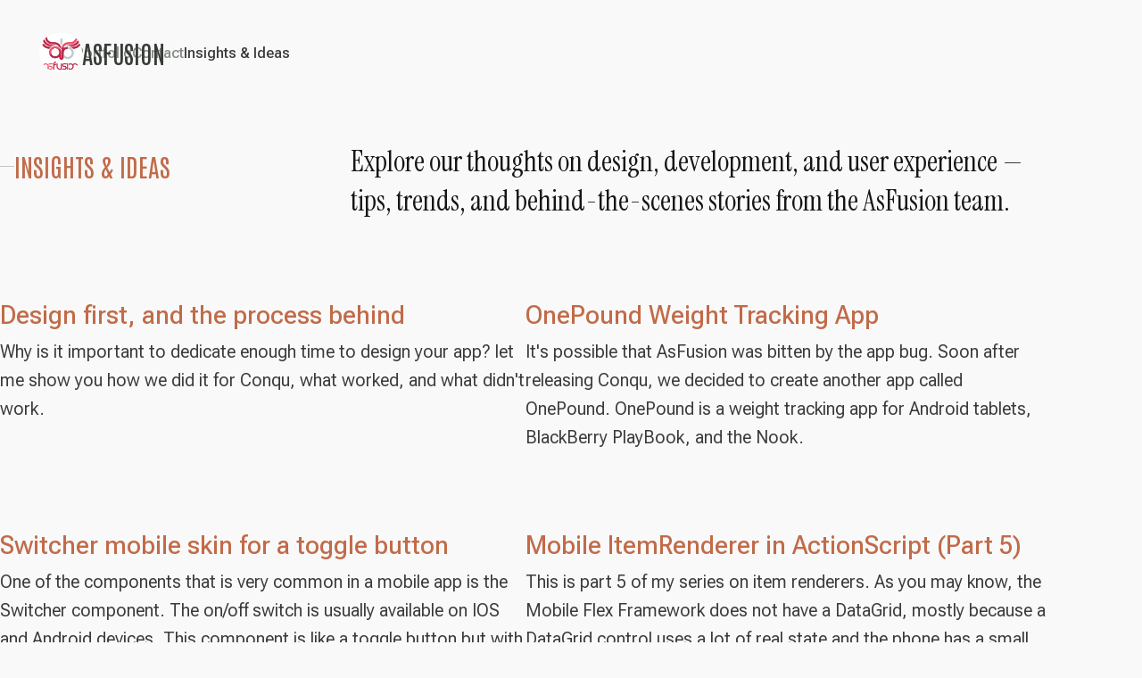

--- FILE ---
content_type: text/html;charset=UTF-8
request_url: https://www.asfusion.com/blog/
body_size: 5051
content:
<!DOCTYPE html>
<html lang="en" class="no-js" >
	<head>
		<title>Insights &amp; Ideas /// AsFusion</title>
		



<script>
    document.documentElement.classList.remove('no-js');
    document.documentElement.classList.add('js');
</script>
<link rel="stylesheet" href="/skins/waldo/assets/css/vendor.css">
<link rel="stylesheet" href="/skins/waldo/assets/css/styles.css">
<link rel="stylesheet" href="/skins/waldo/assets/css/custom.css">

<link rel="stylesheet" href="https://cdnjs.cloudflare.com/ajax/libs/baguettebox.js/1.11.1/baguetteBox.min.css">


    <link rel="shortcut icon" type="image/x-icon" href="/assets/content/images/logo-red.png">


<link rel="manifest" href="/skins/waldo/assets/site.webmanifest">
<meta name="generator" content="Mango 2.1" />
<meta name="description" content="Application development for phones, tablets, and desktops." />
<link rel="stylesheet" href="https://cdnjs.cloudflare.com/ajax/libs/highlight.js/11.11.1/styles/a11y-light.min.css"><script src="https://cdnjs.cloudflare.com/ajax/libs/highlight.js/11.11.1/highlight.min.js"></script><script>hljs.highlightAll();</script>




		<style>
			.s-pageheader {
				padding-top: var(--vspace-3);
			}
		</style>

	</head>
	
<body id="top">
<!-- preloader
================================================== -->
<div id="preloader">
	<div id="loader" class="dots-fade">
		<div></div>
		<div></div>
		<div></div>
	</div>
</div>
<div id="page" class="s-pagewrap">

	



    <header class="s-header">
        <div class="container s-header__content">

            <div class="s-header__block">
                <div class="header-brand">
                    <a class="header-brand__link" href="/">
                        
                            <img class="header-brand__avatar" src="/assets/content/images/logo-red.png" alt="">
                        
                        <span class="header-brand__text">AsFusion</span>
                    </a>
                </div>
                <a class="header-menu-toggle" href="#0"><span>Menu</span></a>
            </div> <!-- end s-header__block -->

            <nav class="header-nav">
                <ul class="header-nav__links">
                    




	
	<li class="">
		<a href="/portfolio/">Portfolio</a>
		</li>
	



	
	<li class="">
		<a href="/contact/">Contact</a>
		</li>
	



	
	<li class=" current">
		<a href="/blog/">Insights &amp; Ideas</a>
		</li>
	





                </ul> <!-- end header-nav__links -->
            </nav> <!-- end header-nav -->

        </div> <!-- end s-header__content -->

    </header> <!-- end s-header -->






	<!-- # site main content
    ================================================== -->
<section id="content" class="s-content">


	








	








	








	








	








	








	










	








	
	








	










	










	
		
			
    <div class="container section-top">
        <div class="row">
            <div class="column xl-4 md-12 s-works__header-start">
                <h2 class="section-title">Insights &amp; Ideas</h2>
            </div>
            <div class="column xl-8 md-12 s-works__header-end">
                <p class="lead">
                    Explore our thoughts on design, development, and user experience — tips, trends, and behind-the-scenes stories from the AsFusion team.
                </p>
            </div>
        </div><!-- end s-works__header -->
    </div> <!-- end container -->

    <div class="container">
    
    

    <div class="row">
        
            
                <div class="column xl-6 lg-6 md-6 mob-12">
                    <h3 class="h4"><a href="/blog/entry/design-first-and-the-process-behind">Design first, and the process behind </a></h3>
                    <div class="blog-card__header">
                        
                    </div>
                    <div class="blog-card__text">
                        <p>Why is it important to dedicate enough time to design your app? let me show you how we did it for Conqu, what worked, and what didn't work.</p>
                        
                    </div>
                </div> <!-- end blog-card -->
            
        
            
                <div class="column xl-6 lg-6 md-6 mob-12">
                    <h3 class="h4"><a href="/blog/entry/onepound-weight-tracking-app">OnePound Weight Tracking App</a></h3>
                    <div class="blog-card__header">
                        
                    </div>
                    <div class="blog-card__text">
                        <p>It's possible that AsFusion was bitten by the app bug. Soon after releasing Conqu, we decided to create another app called OnePound. OnePound is a weight tracking app for Android tablets, BlackBerry PlayBook, and the Nook. </p>
                        
                    </div>
                </div> <!-- end blog-card -->
            
        
            
                <div class="column xl-6 lg-6 md-6 mob-12">
                    <h3 class="h4"><a href="/blog/entry/switcher-mobile-skin-for-a-toggle-button">Switcher mobile skin for a toggle button</a></h3>
                    <div class="blog-card__header">
                        
                    </div>
                    <div class="blog-card__text">
                        <p>One of the components that is very common in a mobile app is the Switcher component. The on/off switch is usually available on IOS and Android devices.  This component is like a toggle button but with a skin that makes it look as a Switcher.</p>
                        
                    </div>
                </div> <!-- end blog-card -->
            
        
            
                <div class="column xl-6 lg-6 md-6 mob-12">
                    <h3 class="h4"><a href="/blog/entry/mobile-itemrenderer-in-actionscript-part-5">Mobile ItemRenderer in ActionScript (Part 5)</a></h3>
                    <div class="blog-card__header">
                        
                    </div>
                    <div class="blog-card__text">
                        <p>This is part 5 of my series on item renderers.  As you may know, the Mobile Flex Framework does not have a DataGrid, mostly because a DataGrid control uses a lot of real state and the phone has a small screen. But, we have tablets too and a Grid makes complete sense. However, the regular flex DataGrid will not work as it is too heavy for that. We also want gestures and bouncing like the mobile List has. So the workaround is to make an ItemRenderer that mimics a grid.</p>
                        
                    </div>
                </div> <!-- end blog-card -->
            
        
            
                <div class="column xl-6 lg-6 md-6 mob-12">
                    <h3 class="h4"><a href="/blog/entry/mobile-itemrenderer-in-actionscript-part-4">Mobile ItemRenderer in ActionScript (Part 4)</a></h3>
                    <div class="blog-card__header">
                        
                    </div>
                    <div class="blog-card__text">
                        <p>This is part 4 of my series on item renderers. This time we have a more real example that includes two states (selected and up) plus and avatar image and a bunch of text fields.</p>
<p>What I choose as the example is a TweetRenderer that shows the picture of the user, the user name and the content of the tweet.</p>
                        
                    </div>
                </div> <!-- end blog-card -->
            
        
            
                <div class="column xl-6 lg-6 md-6 mob-12">
                    <h3 class="h4"><a href="/blog/entry/mobile-itemrenderer-in-actionscript-part-3">Mobile ItemRenderer in ActionScript (Part 3) </a></h3>
                    <div class="blog-card__header">
                        
                    </div>
                    <div class="blog-card__text">
                        <p>This is Part 3 of the series "Mobile ItemRenderer in ActionScript". This time we are going to use a different option to add the drop shadows to the text. We will be using a filter instead of having an extra text field.</p>
                        
                    </div>
                </div> <!-- end blog-card -->
            
        
            
                <div class="column xl-6 lg-6 md-6 mob-12">
                    <h3 class="h4"><a href="/blog/entry/mobile-itemrenderer-in-actionscript-part-2">Mobile ItemRenderer in ActionScript (Part 2) </a></h3>
                    <div class="blog-card__header">
                        
                    </div>
                    <div class="blog-card__text">
                        <p>This is Part 2 of my series "Mobile ItemRenderers in ActionScript". This time I will explore how to apply drop shadows using a second TextField.</p>
                        
                    </div>
                </div> <!-- end blog-card -->
            
        
            
                <div class="column xl-6 lg-6 md-6 mob-12">
                    <h3 class="h4"><a href="/blog/entry/mobile-itemrenderer-in-actionscript-part-1">Mobile ItemRenderer in ActionScript (Part 1)</a></h3>
                    <div class="blog-card__header">
                        
                    </div>
                    <div class="blog-card__text">
                        <p>If you are starting to do mobile development and are used to create all your ItemRenderers in MXML, you may notice that the small devices like phones and tablets do not perform as well as the desktop does and you need to start looking closely to different ways to optimize you app.</p>
                        
                    </div>
                </div> <!-- end blog-card -->
            
        
            
                <div class="column xl-6 lg-6 md-6 mob-12">
                    <h3 class="h4"><a href="/blog/entry/everything-you-know-about-design-is-wrong">Everything you know about design is wrong...</a></h3>
                    <div class="blog-card__header">
                        
                    </div>
                    <div class="blog-card__text">
                        <p>...when running your app on a small, high screen-density device.</p>
<p>As you may know, we are developing a <a style="color: #186dcd;" href="http://conqu.com">GTD application that runs on the Blackberry Playbook and Android tablets</a> (others to come) called Conqu. When we started, back in November, we were making designs as normal with Photoshop at the right size, and what we liked the most when looking at the designs (even when made small to fit the size of the device) were usually not all that good on the device. Since we hadn't developed the app yet, we only had mockup images to see. So what we did was browse those images to see how the actual app would look like.</p>
<p>This is what we learned.</p>
<p> </p>
                        
                    </div>
                </div> <!-- end blog-card -->
            
        
            
                <div class="column xl-6 lg-6 md-6 mob-12">
                    <h3 class="h4"><a href="/blog/entry/conqu-quest-for-life">Conqu's quest for life</a></h3>
                    <div class="blog-card__header">
                        
                    </div>
                    <div class="blog-card__text">
                        <p>The idea for <a href="http://conqu.com">Conqu</a> was hashed long before the Android or Blackberry tablets were even a rumor. However, the idea sat on the back burner for several years until finally the first production tablet devices were on demo at Adobe MAX in late 2010. At that point the hardware finally caught up to the requirements of such an app. It was time to un-shelf the idea and put forth the effort to create an exceptional app for the Blackberry Playbook.</p>

                        
                    </div>
                </div> <!-- end blog-card -->
            
        
    </div> <!-- end row -->
    </div>

		
	
		
			
    <div class="container">
    <section class="section-top">
    <div class="row section-narrow">
        <div class="column xl-12">
            <h3 class="u-add-bottom">Have a project, question, or idea? Drop us a message and we’ll get back to you quickly.</h3>

            
            
            
       <form  action="#contact-container" method="post">
        <div>
            <label for="contact_name">
Your Name
</label>
            <input class="u-fullwidth" type="text" id="contact_name" name="contact_name" value="" />
        </div>
        <div>
            <label for="contact_email">
Your E-mail
</label>
            <input class="u-fullwidth" type="email" placeholder="test@mailbox.com" id="contact_email" name="contact_email" value=""/>
        </div>
        <label for="contact_message">
Message
</label>
        <textarea class="u-fullwidth" placeholder="Your message" id="contact_message" name="contact_message"></textarea>
        <input class="btn--primary u-fullwidth" type="submit" value="
Send Message
">
           
						
							<input id="fp1BD71927-9D10-4457-97FB568D6BB1149D" type="hidden" name="formfield1234567891" class="cffp_mm" value="" />
						
						
						
							<input id="fp8973684B-BCCC-4522-A52CCA187FC4D9C5" type="hidden" name="formfield1234567892" class="cffp_kp" value="" />
						
						
						
							
							
							
							
							
							<input id="fpC1BC5AA5-18B9-4864-80ADD83D3D655559" type="hidden" name="formfield1234567893" value="40000324,19790822" />
						
						
						
							<span style="display:none">Leave this field empty <input id="fp3DC5F336-04B4-4BDE-8844512B51137C14" type="text" name="formfield1234567894" value="" /></span>
						
						
           <input type="hidden" name="event" value="contact-submit">
        </form>
        
        </div>
    </div>
    </section>
    </div>

		
	



	
</section> <!-- s-content-->
	



	
	<footer id="footer" class="container s-footer">
		<div class="row s-footer__top">
			
			
			
			

				
					
						
				<div class="column xl-6 md-12 s-footer__top-start">
					<h5 class="footer-overline">Get in touch</h5>
					<p class="lead">
						Whether you're launching a new product, reimagining your brand, or just want to collaborate — We are always open to new ideas and connections.
					</p>
					<div class="footer-buttons">
						<a href="/contact" class="btn">Contact us</a>
						<a href="" class="btn  btn--ghost"></a>
					</div>
				</div> <!-- end s-footer__top-start -->
			
					
				
			



		</div> <!-- end s-foooter__top -->

		<div class="row s-footer__bottom">

			<div class="column xl-9 tab-12 s-footer__bottom-start">
				<p class="ss-copyright">
					<span>© Copyright AsFusion 2025</span>
					<span>Design by <a href="https://styleshout.com/">StyleShout</a></span>
					<span id="copyright">Powered by <a href="http://www.mangoblog.org" title="MangoBlog - a sweet CFML blog engine">Mango Blog</a></span>
				</p>
			</div>

			<div class="column xl-3 lg-4 md-6 s-footer__bottom-end">
				<p class="ss-back-to-top">
					<a href="#top" class="ss-back-to-top__link smoothscroll">
                            <span class="ss-back-to-top__text">
                            Back to top
                            </span>
						<span class="ss-back-to-top__icon">
                                <svg xmlns="http://www.w3.org/2000/svg" viewBox="0 0 24 24" width="36" height="36" fill="none" stroke="#000000" stroke-width="2" stroke-linecap="round" stroke-linejoin="round">&lt;!--!  Atomicons Free 1.00 by @atisalab License - https://atomicons.vercel.app/license/ (Icons: CC BY 4.0) Copyright 2021 Atomicons --&gt;<polyline points="17 11 12 6 7 11"></polyline><line x1="12" y1="18" x2="12" y2="6"></line></svg>
                            </span>
					</a>
				</p>
			</div>

		</div> <!-- end s-footer__bottom -->

	</footer>
	


	</footer>







</div> <!-- end page-wrap -->





    <div class="modal" id="portfolio-modal" role="dialog" aria-labelledby="modal-title" aria-hidden="true">

        <button class="modal__close-btn" aria-label="Close modal"></button>

        <div class="modal__content">
            <div class="modal__image-container" id="modal-image-container"></div>
            <div class="modal__text-container" id="modal-text-container">

                <h3 class="modal__title" id="modal-title"></h3>
                <div class="modal__description-text" id="modal-description-text"></div>

                <div class="modal__info-group grid-cols" id="modal-info-group">
                    <div class="modal__info grid-cols__column">
                        <h5>Services</h5>
                        <ul id="modal-services"></ul>
                    </div>
                    <div class="modal__info grid-cols__column">
                        <h5>Client</h5>
                        <p id="modal-client"></p>
                    </div>
                    
                    <div class="modal__info grid-cols__column modal__link-container" id="modal-link-container">
                        <p>
                            <a class="modal__link" id="modal-link" href="#" target="_blank">
                                Project Link
                                <svg xmlns="http://www.w3.org/2000/svg" viewBox="0 0 24 24" width="36" height="36" fill="none" stroke="#000000" stroke-width="1.5" stroke-linecap="round" stroke-linejoin="round">&lt;!--!  Atomicons Free 1.00 by @atisalab License - https://atomicons.vercel.app/license/ (Icons: CC BY 4.0) Copyright 2021 Atomicons --&gt;<polyline points="17 14 17 7 10 7"></polyline><line x1="7" y1="17" x2="17" y2="7"></line></svg>
                            </a>
                        </p>
                    </div>
                </div> <!-- end modal__info-group -->

            </div> <!-- end modal__text-container -->
        </div> <!-- end modal__content -->
    </div> <!-- end modal -->

<script src="/skins/waldo/assets/js/plugins.js"></script>
<script src="/skins/waldo/assets/js/main.js"></script>

				<!-- Google tag (gtag.js) -->
				<script async src="https://www.googletagmanager.com/gtag/js?id=G-N7Z2TTMTJB"></script>
				<script>
					window.dataLayer = window.dataLayer || [];
					function gtag(){dataLayer.push(arguments);}
					gtag('js', new Date());

					gtag('config', 'G-N7Z2TTMTJB');
				</script>
				




<script defer src="https://static.cloudflareinsights.com/beacon.min.js/vcd15cbe7772f49c399c6a5babf22c1241717689176015" integrity="sha512-ZpsOmlRQV6y907TI0dKBHq9Md29nnaEIPlkf84rnaERnq6zvWvPUqr2ft8M1aS28oN72PdrCzSjY4U6VaAw1EQ==" data-cf-beacon='{"version":"2024.11.0","token":"7c9f9edd51664b17bebd9543ca6d85e5","r":1,"server_timing":{"name":{"cfCacheStatus":true,"cfEdge":true,"cfExtPri":true,"cfL4":true,"cfOrigin":true,"cfSpeedBrain":true},"location_startswith":null}}' crossorigin="anonymous"></script>
</body>
</html>


--- FILE ---
content_type: text/css
request_url: https://www.asfusion.com/skins/waldo/assets/css/vendor.css
body_size: 624
content:
/* ===================================================================
 *
 * Waldo Third-party Stylesheets
 * Template Ver. 1.0.0
 * 07-01-2025
 *
 * -------------------------------------------------------------------
 *
 * TOC:
 * # PrismJS
 * 
 * ------------------------------------------------------------------- */

/* ===================================================================
 * # PrismJS 1.30.0
 *   https://prismjs.com/download#themes=prism-okaidia&languages=markup+css+clike+javascript
 *   
 *   okaidia theme for JavaScript, CSS and HTML
 *   Loosely based on Monokai textmate theme by http://www.monokai.nl/
 *   @author ocodia
 * ------------------------------------------------------------------- */

code[class*=language-],
pre[class*=language-] {
    color          : #f8f8f2;
    background     : none;
    text-shadow    : 0 1px rgba(0, 0, 0, 0.3);
    font-family    : var(--font-mono);
    font-size      : var(--text-sm);
    text-align     : left;
    white-space    : pre;
    word-spacing   : normal;
    word-break     : normal;
    word-wrap      : normal;
    line-height    : var(--vspace-1);
    -moz-tab-size  : 4;
    -o-tab-size    : 4;
    tab-size       : 4;
    -webkit-hyphens: none;
    hyphens        : none;
}

/* Code blocks */
pre[class*=language-] {
    padding : var(--vspace-0_5) 0 var(--vspace-1);
    margin  : var(--vspace-1) 0;
    overflow: auto;
}

:not(pre)>code[class*=language-],
pre[class*=language-] {
    background: #272822;
}

/* Inline code */
:not(pre)>code[class*=language-] {
    padding    : 0.1em;
    white-space: normal;
}

.token.comment,
.token.prolog,
.token.doctype,
.token.cdata {
    color: #8292a2;
}

.token.punctuation {
    color: #f8f8f2;
}

.token.namespace {
    opacity: 0.7;
}

.token.property,
.token.tag,
.token.constant,
.token.symbol,
.token.deleted {
    color: #f92672;
}

.token.boolean,
.token.number {
    color: #ae81ff;
}

.token.selector,
.token.attr-name,
.token.string,
.token.char,
.token.builtin,
.token.inserted {
    color: #a6e22e;
}

.token.operator,
.token.entity,
.token.url,
.language-css .token.string,
.style .token.string,
.token.variable {
    color: #f8f8f2;
}

.token.atrule,
.token.attr-value,
.token.function,
.token.class-name {
    color: #e6db74;
}

.token.keyword {
    color: #66d9ef;
}

.token.regex,
.token.important {
    color: #fd971f;
}

.token.important,
.token.bold {
    font-weight: bold;
}

.token.italic {
    font-style: italic;
}

.token.entity {
    cursor: help;
}


--- FILE ---
content_type: text/css
request_url: https://www.asfusion.com/skins/waldo/assets/css/styles.css
body_size: 20169
content:
@charset "UTF-8";
/* =================================================================== 
 *
 *  Waldo Main Stylesheet
 *  Template Ver. 1.0.0
 *  07-01-2025
 *
 * ------------------------------------------------------------------
 *
 *  TOC:
 *  # SETTINGS
 *      ## font families     
 *      ## colors
 *      ## shadows
 *      ## easing functions
 *      ## spacing, radius and typescale
 *      ## type variables
 *      ## grid variables
 *  # CSS RESET
 *  # GRID
 *      ## extra large devices (1201px and above)
 *      ## large devices (1001px to 1200px)
 *      ## medium devices (801px to 1000px)
 *      ## tablet devices (601px to 800px)  
 *      ## mobile devices (401px to 600px)
 *      ## small mobile devices (up to 400px)
 *      ## additional column stackpoints 
 *  # CSS GRID Layout Tools
 *      ## Grid Block 
 *      ## grid columns
 *  # BASE SETUP
 *  # UTILITY CLASSES
 *  # TYPOGRAPHY
 *      ## base type styles
 *      ## additional typography & helper classes
 *      ## lists
 *      ## media 
 *      ## spacing
 *  # PRELOADER
 *      ## page loaded
 *  # FORM 
 *      ## style placeholder text
 *      ## change autocomplete styles in Chrome
 *  # BUTTONS
 *  # TABLE
 *  # COMPONENTS
 *      ## pagination 
 *      ## alert box 
 *      ## skillbars 
 *      ## stats tabs
 *  # PROJECT-SPECIFIC STYLES
 *      ## section title
 *      ## info list
 *  # PAGE WRAP
 *  # SITE HEADER
 *      ## brand
 *      ## main navigation
 *      ## mobile menu toggle
 *  # INTRO
 *      ## intro content
 *      ## intro scroll down
 *      ## intro transitions
 *  # PROFILE
 *      ## about profile
 *      ## profile block
 *      ## stats
 *  # WORKS
 *      ## portfolio item
 *      ## modal
 *  # FOOTER
 *      ## back to top
 *      ## copyright
 *
 *
 * ------------------------------------------------------------------ */


/* ===================================================================
 * # SETTINGS
 *
 *
 * ------------------------------------------------------------------- */

/* ------------------------------------------------------------------- 
 * ## font families
 * ------------------------------------------------------------------- */
@import url("https://fonts.googleapis.com/css2?family=Antonio:wght@100..700&family=Instrument+Serif:ital@0;1&family=Roboto+Flex:opsz,wght@8..144,100..1000&display=swap");

:root {

  /* font-families
   */
    --font-1   : "Roboto Flex", Sans-Serif;
    --font-2   : "Instrument Serif", Serif;
    --font-3   : "Antonio", Sans-Serif;
    --font-mono: Consolas, "Andale Mono", Courier, "Courier New", monospace;
}

/* ------------------------------------------------------------------- 
 * ## colors
 * ------------------------------------------------------------------- */

:root {
  
  /* theme colors
   * generated using 
   * Tailwind CSS Color Generator
   * (https://uicolors.app/generate/)
   * 
   * color-1 (#c16b49)
   * color-2 (#588f5d)
   */
    --color-1-50                  : #fbf6f1;
    --color-1-100                 : #f5e9df;
    --color-1-200                 : #ead0be;
    --color-1-300                 : #dcb095;
    --color-1-400                 : #cd8a6a;
    --color-1-500                 : #c16b49;
    --color-1-600                 : #b45b42;
    --color-1-700                 : #964738;
    --color-1-800                 : #793b33;
    --color-1-900                 : #62332c;
    --color-1-950                 : #351815;
    --color-1                     : var(--color-1-500);

    --color-2-50                  : #f4f9f5;
    --color-2-100                 : #e7f1e7;
    --color-2-200                 : #cfe3d1;
    --color-2-300                 : #a9ccad;
    --color-2-400                 : #7bad7f;
    --color-2-500                 : #588f5d;
    --color-2-600                 : #4b7e50;
    --color-2-700                 : #395c3d;
    --color-2-800                 : #304b33;
    --color-2-900                 : #293e2b;
    --color-2-950                 : #132014;
    --color-2                     : var(--color-2-500);

  /* neutrals
   * generated using 
   * Tint & Shade Generator 
   * (https://maketintsandshades.com/)
   */
    --color-neutral-50            : #f9f9f9;
    --color-neutral-100           : #f2f4f2;
    --color-neutral-150           : #eceeec;
    --color-neutral-200           : #e5e8e5;
    --color-neutral-250           : #dfe3df;
    --color-neutral-300           : #d8ddd8;
    --color-neutral-350           : #d2d7d2;
    --color-neutral-400           : #cbd1cb;
    --color-neutral-450           : #c5ccc5;
    --color-neutral-500           : #bec6be;
    --color-neutral-550           : #abb2ab;
    --color-neutral-600           : #989e98;
    --color-neutral-650           : #858b85;
    --color-neutral-700           : #727772;
    --color-neutral-750           : #5f635f;
    --color-neutral-800           : #4c4f4c;
    --color-neutral-850           : #393b39;
    --color-neutral-900           : #262826;
    --color-neutral-950           : #141514;    
    --color-neutral               : var(--color-neutral-500);

    --color-white                 : var(--color-neutral-50);
    --color-black                 : var(--color-neutral-950);
    --color-pure-white            : #ffffff;
    --color-pure-black            : #000000;

  /* semantic colors
   * color-error(#ffd1d2), color-success(#c8e675), 
   * color-info(#d7ecfb), color-notice(#fff099)
   */
    --color-error                 : hsl(359, 100%, 91%);
    --color-success               : hsl(76, 69%, 68%);
    --color-info                  : hsl(205, 82%, 91%);
    --color-notice                : hsl(51, 100%, 80%);
    --color-error-content         : hsl(359, 50%, 50%);
    --color-success-content       : hsl(76, 29%, 28%);
    --color-info-content          : hsl(205, 32%, 31%);
    --color-notice-content        : hsl(51, 30%, 30%);

  /* background,surface and border colors
   */
    --color-bg                    : var(--color-neutral-50);
    --color-bg-inverse            : var(--color-neutral-950);
    --color-bg-primary            : var(--color-1-500);
    --color-bg-primary-light      : var(--color-1-400);
    --color-bg-primary-dark       : var(--color-1-600);
    --color-bg-secondary          : var(--color-2-500);
    --color-bg-secondary-light    : var(--color-2-400);
    --color-bg-secondary-dark     : var(--color-2-600);
    --color-bg-accent             : var(--color-bg-primary);
    --color-bg-accent-light       : var(--color-bg-primary-light);
    --color-bg-accent-dark        : var(--color-bg-primary-dark);
    --color-bg-neutral            : var(--color-neutral-200);
    --color-bg-neutral-light      : var(--color-neutral-100);
    --color-bg-neutral-dark       : var(--color-neutral-350);
    --color-border                : var(--color-neutral-300);

  /* text
   */
    --color-text                  : var(--color-neutral-850);
    --color-text-bold             : var(--color-neutral-950);
    --color-text-light            : var(--color-neutral-650);
    --color-headings              : var(--color-neutral-950);
    --color-placeholder           : var(--color-neutral-600);

  /* link
   */
    --color-link                  : var(--color-bg-accent);
    --color-link-hover            : var(--color-bg-secondary);
    --color-link-active           : var(--color-bg-secondary);

  /* buttons
   */
    --color-btn                   : var(--color-text);
    --color-btn-text              : var(--color-white);
    --color-btn-hover             : var(--color-bg-accent);
    --color-btn-hover-text        : var(--color-white);
    --color-btn-primary           : var(--color-bg-accent);
    --color-btn-primary-text      : var(--color-white);
    --color-btn-primary-hover     : var(--color-bg-accent-dark);
    --color-btn-primary-hover-text: var(--color-white);
    --color-btn-ghost             : var(--color-text);
    --color-btn-ghost-text        : var(--color-text);
    --color-btn-ghost-hover       : var(--color-text);
    --color-btn-ghost-hover-text  : var(--color-white);

  /* preloader
   */
    --color-preloader-bg          : var(--color-bg);
    --color-loader                : var(--color-bg-inverse);
    --color-loader-light          : var(--color-bg-neutral);
}

/* ------------------------------------------------------------------- 
 * ## shadows
 * ------------------------------------------------------------------- */
:root {

  /* shadow color in HSL
   */
    --shadow-color: 0, 0%, 0%;

    --shadow-low  :
        0 2px 2px hsla(var(--shadow-color), 0.01),
        0 4px 4px hsla(var(--shadow-color), 0.02);

    --shadow-medium:
        0 2px 2px hsla(var(--shadow-color), 0.01),
        0 4px 4px -0.2px hsla(var(--shadow-color), 0.02),
        0 16px 16px -0.4px hsla(var(--shadow-color), 0.06);

    --shadow-high:
        0 2px 2px hsla(var(--shadow-color), 0.01),
        0 4px 4px -0.6px hsla(var(--shadow-color), 0.02),
        0 16px 16px -1.2px hsla(var(--shadow-color), 0.06),
        0 32px 32px -2.2px hsla(var(--shadow-color), 0.08);
}

/* ------------------------------------------------------------------- 
 * ## easing functions
 * ------------------------------------------------------------------- */
:root {

  /* Standard easing functions 
   */
    --ease-linear         : linear;
    --ease-in             : ease-in;
    --ease-out            : ease-out;
    --ease-in-out         : ease-in-out;

  /* Smooth and natural curves 
   */
    --ease-smooth         : cubic-bezier(0.25, 0.1, 0.25, 1);
    --ease-smooth-in      : cubic-bezier(0.42, 0, 1, 1);
    --ease-smooth-out     : cubic-bezier(0, 0, 0.58, 1);
    --ease-smooth-in-out  : cubic-bezier(0.42, 0, 0.58, 1);

  /* Snappy and quick curves 
   */
    --ease-snappy-polished: cubic-bezier(0.28, 0.12, 0.22, 1);
    --ease-quick-in       : cubic-bezier(0.55, 0.055, 0.675, 0.19);
    --ease-quick-out      : cubic-bezier(0.215, 0.61, 0.355, 1);

  /* Bouncy and playful curves 
   */
    --ease-bounce         : cubic-bezier(0.68, -0.55, 0.265, 1.55);
    --ease-elastic        : cubic-bezier(0.7, -0.4, 0.2, 1.4);

  /* Subtle and minimal curves 
   */
    --ease-subtle         : cubic-bezier(0.2, 0.2, 0.4, 0.8);
    --ease-gentle         : cubic-bezier(0.33, 0.1, 0.33, 1);
}

/* ------------------------------------------------------------------- 
 * ## spacing, radius and typescale
 * ------------------------------------------------------------------- */
:root {

  /* spacing
   * base font size: 20px 
   * vertical space unit : 32px
   */
    --base-size       : 62.5%;
    --multiplier      : 1;
    --space           : calc(3.2rem * var(--multiplier));
    --base-font-size  : calc(2rem * var(--multiplier));

  /* radius 
   */
    --radius-0        : 0;
    --radius-xs       : 3px;
    --radius-sm       : 5px;
    --radius-md       : 10px;
    --radius-lg       : 15px;
    --radius-xl       : 20px;
    --radius-2xl      : 25px;
    --radius-3xl      : 30px;
    --radius-full     : 1000px;
    --border-radius   : var(--radius-sm);

  /* vertical spacing 
   */
    --vspace-0_125    : calc(0.125 * var(--space));
    --vspace-0_25     : calc(0.25 * var(--space));
    --vspace-0_375    : calc(0.375 * var(--space));
    --vspace-0_5      : calc(0.5 * var(--space));
    --vspace-0_625    : calc(0.625 * var(--space));
    --vspace-0_75     : calc(0.75 * var(--space));
    --vspace-0_875    : calc(0.875 * var(--space));
    --vspace-1        : calc(var(--space));
    --vspace-1_25     : calc(1.25 * var(--space));
    --vspace-1_5      : calc(1.5 * var(--space));
    --vspace-1_75     : calc(1.75 * var(--space));
    --vspace-2        : calc(2 * var(--space));
    --vspace-2_5      : calc(2.5 * var(--space));
    --vspace-3        : calc(3 * var(--space));
    --vspace-3_5      : calc(3.5 * var(--space));
    --vspace-4        : calc(4 * var(--space));
    --vspace-4_5      : calc(4.5 * var(--space));
    --vspace-5        : calc(5 * var(--space));
    --vspace-5_5      : calc(5.5 * var(--space));
    --vspace-6        : calc(6 * var(--space));
    --vspace-6_5      : calc(6.5 * var(--space));
    --vspace-7        : calc(7 * var(--space));
    --vspace-7_5      : calc(7.5 * var(--space));
    --vspace-8        : calc(8 * var(--space));
    --vspace-8_5      : calc(8.5 * var(--space));
    --vspace-9        : calc(9 * var(--space));
    --vspace-9_5      : calc(9.5 * var(--space));
    --vspace-10       : calc(10 * var(--space));

  /* type scale
   * ratio 1:2 | base: 20px
   * -------------------------------------------------------
   *
   * --text-3huge     = (148.60px)
   * --text-2huge     = (123.83px)
   * --text-huge      = (103.20px)
   * --text-3display  = (86.00px)
   * --text-2display  = (71.66px)
   * --text-display   = (59.72px)
   * --text-3xl       = (49.77px)
   * --text-2xl       = (41.47px)
   * --text-xl        = (34.56px)
   * --text-lg        = (28.80px)
   * --text-md        = (24.00px)
   * --text-base      = (20.00px) BASE
   * --text-sm        = (16.67px)
   * --text-xs        = (13.89px)
   *
   * ---------------------------------------------------------
   */
    --text-scale-ratio: 1.2;
    --text-base       : var(--base-font-size);
    --text-xs         : calc((var(--text-base) / var(--text-scale-ratio)) / var(--text-scale-ratio));
    --text-sm         : calc(var(--text-xs) * var(--text-scale-ratio));
    --text-md         : calc(var(--text-sm) * var(--text-scale-ratio) * var(--text-scale-ratio));
    --text-lg         : calc(var(--text-md) * var(--text-scale-ratio));
    --text-xl         : calc(var(--text-lg) * var(--text-scale-ratio));
    --text-2xl        : calc(var(--text-xl) * var(--text-scale-ratio));
    --text-3xl        : calc(var(--text-2xl) * var(--text-scale-ratio));
    --text-display    : calc(var(--text-3xl) * var(--text-scale-ratio));
    --text-2display   : calc(var(--text-display) * var(--text-scale-ratio));
    --text-3display   : calc(var(--text-2display) * var(--text-scale-ratio));
    --text-huge       : calc(var(--text-3display) * var(--text-scale-ratio));
    --text-2huge      : calc(var(--text-huge) * var(--text-scale-ratio));
    --text-3huge      : calc(var(--text-2huge) * var(--text-scale-ratio));
}

/* on small screen devices, adjust the value of '--multiplier' 
 * to control vertical spacing and base font size.
 *
 * Feel free to experiment with different values to 
 * find what works best for your layout.
 */
@media screen and (max-width: 600px) {
    :root {
        --multiplier: .9375;
    }
}

@media screen and (max-width: 400px) {
    :root {
        --multiplier: .875;
    }
}

/* ------------------------------------------------------------------- 
 * ## type variables
 * ------------------------------------------------------------------- */
:root {

  /* type-assignments
   */
    --type-body                    : var(--font-1);
    --type-headings                : var(--font-1);
    --type-headings-alt            : var(--font-1);
    --type-all-caps                : var(--font-1);
    --type-quote                   : var(--font-2);
    --type-lead                    : var(--font-2);
    --type-caption                 : var(--font-1);
    --type-drop-cap                : var(--font-1);
    --type-code                    : var(--font-mono);

  /* line-heights
   */
    --type-line-height-body        : var(--vspace-1);
    --type-line-height-body-sm     : var(--vspace-0_875);
    --type-line-height-headings    : 1.1;
    --type-line-height-headings-alt: 1.2;
    --type-line-height-all-caps    : 1.6;
    --type-line-height-quote       : 1.4;
    --type-line-height-lead        : 1.4;
    --type-line-height-caption     : var(--vspace-0_75);
    --type-line-height-code        : var(--vspace-0_625);

  /* type weights
   */
    --type-weight-body             : 400;
    --type-weight-body-sm          : 400;
    --type-weight-body-bold        : 600;
    --type-weight-headings         : 500;
    --type-weight-headings-alt     : 600;
    --type-weight-all-caps         : 600;
    --type-weight-quote            : 400;
    --type-weight-lead             : 400;
    --type-weight-caption          : 400;
    --type-weight-drop-cap         : 600;
    --type-weight-code             : 400;

  /* letter spacing
   */
    --type-spacing-all-caps        : .18em;
    --type-spacing-all-caps-alt    : .2em;
    --type-spacing-headlines       : -0.03em;
    --type-spacing-headlines-alt   : -0.02em;

  /* type sizes
   */
    --type-size-body               : var(--text-base);
    --type-size-body-sm            : var(--text-sm);
    --type-size-all-caps           : var(--text-sm);
    --type-size-h1                 : clamp(var(--text-display), calc((var(--text-display) - 1rem) + 2vw), var(--text-2display));
    --type-size-h2                 : clamp(var(--text-2xl), calc((var(--text-2xl) - .75rem) + 1.5vw), var(--text-3xl));
    --type-size-h3                 : clamp(var(--text-xl), calc((var(--text-xl) - .5rem) + 1vw), var(--text-2xl));
    --type-size-h4                 : var(--text-lg);
    --type-size-h5                 : var(--text-md);
    --type-size-h6                 : var(--type-size-all-caps);
    --type-size-quote              : clamp(2.4rem, calc((2.4rem - .5rem) + 1vw), var(--text-xl));
    --type-size-lead               : clamp(2.4rem, calc((2.4rem - .5rem) + 1vw), var(--text-xl));
    --type-size-caption            : var(--text-xs);
    --type-size-drop-cap           : var(--vspace-3);
    --type-size-code               : var(--text-xs);
}

/* ------------------------------------------------------------------- 
 * ## grid variables
 * ------------------------------------------------------------------- */
:root {

  /* widths for rows and containers
   */
    --width-sixteen-cols: 1760px;
    --width-default     : 1440px;
    --width-wide        : 1600px;
    --width-wider       : 1800px;
    --width-narrow      : 1200px;
    --width-narrower    : 1000px;
    --width-narrowest   : 800px;
    --width-full        : 100%;
    --width-grid-max    : var(--width-default);

  /* gutter
   */
    --gutter : clamp(1rem, calc(2vw + .2rem), 2.2rem);
}

/* ====================================================================
 * # CSS RESET
 *
 *
 * --------------------------------------------------------------------
 * http://meyerweb.com/eric/tools/css/reset/ 
 * v2.0 | 20110126
 * License: none (public domain)
 * -------------------------------------------------------------------- */
html,
body,
div,
span,
applet,
object,
iframe,
h1,
h2,
h3,
h4,
h5,
h6,
p,
blockquote,
pre,
a,
abbr,
acronym,
address,
big,
cite,
code,
del,
dfn,
em,
img,
ins,
kbd,
q,
s,
samp,
small,
strike,
strong,
sub,
sup,
tt,
var,
b,
u,
i,
center,
dl,
dt,
dd,
ol,
ul,
li,
fieldset,
form,
label,
legend,
table,
caption,
tbody,
tfoot,
thead,
tr,
th,
td,
article,
aside,
canvas,
details,
embed,
figure,
figcaption,
footer,
header,
hgroup,
menu,
nav,
output,
ruby,
section,
summary,
time,
mark,
audio,
video {
    margin        : 0;
    padding       : 0;
    border        : 0;
    font-size     : 100%;
    font          : inherit;
    vertical-align: baseline;
}

/* HTML5 display-role reset for older browsers */
article,
aside,
details,
figcaption,
figure,
footer,
header,
hgroup,
menu,
nav,
section {
    display: block;
}

body {
    line-height: 1;
}

ol,
ul {
    list-style: none;
}

blockquote,
q {
    quotes: none;
}

blockquote:before,
blockquote:after,
q:before,
q:after {
    content: "";
    content: none;
}

table {
    border-collapse: collapse;
    border-spacing : 0;
}

/* ===================================================================
 * # GRID v6.0.0
 *
 *
 * -------------------------------------------------------------------
 * - Grid system based on the flex display property.
 *
 * - Grid breakpoints are based on MAXIMUM WIDTH media queries, 
 *   meaning they apply to that one breakpoint and ALL THOSE BELOW IT.
 *
 * - Grid columns without a specified width will automatically layout 
 *   as equal width columns.
 *
 * - On viewports 400px and below, all grid columns will stacked 
 *   vertically
 *
 * ------------------------------------------------------------------- */

/* container, row and column 
 */
.container {
    width         : min(92%, var(--width-grid-max));
    margin-inline : auto;
    padding-inline: calc(var(--gutter) * 2);
}

.row {
    display      : flex;
    flex-flow    : row wrap;
    margin-inline: calc(var(--gutter) * -1);
}

/* column
 */
.column {
    flex          : 1;
    padding-inline: var(--gutter);
}

.collapse>.column,
.column.collapse {
    padding: 0;
}

.collapse>.column .row,
.column.collapse .row {
    margin-inline: 0;
}

/* row utility classes
 */
.row.row-wrap {
    flex-wrap: wrap;
}

.row.row-nowrap {
    flex-wrap: nowrap;
}

.row.row-y-top {
    align-items: flex-start;
}

.row.row-y-bottom {
    align-items: flex-end;
}

.row.row-y-center {
    align-items: center;
}

.row.row-stretch {
    align-items: stretch;
}

.row.row-baseline {
    align-items: baseline;
}

.row.row-x-left {
    justify-content: flex-start;
}

.row.row-x-right {
    justify-content: flex-end;
}

.row.row-x-center {
    justify-content: center;
}

.row.row-center {
    align-items    : center;
    justify-content: center;
}

/* ------------------------- -------------------------------------------
 * ## extra large devices (1201px and above)
 * -------------------------------------------------------------------- */
.xl-1 {
    flex : none;
    width: 8.3333333333%;
}

.xl-2 {
    flex : none;
    width: 16.6666666667%;
}

.xl-3 {
    flex : none;
    width: 25%;
}

.xl-4 {
    flex : none;
    width: 33.3333333333%;
}

.xl-5 {
    flex : none;
    width: 41.6666666667%;
}

.xl-6 {
    flex : none;
    width: 50%;
}

.xl-7 {
    flex : none;
    width: 58.3333333333%;
}

.xl-8 {
    flex : none;
    width: 66.6666666667%;
}

.xl-9 {
    flex : none;
    width: 75%;
}

.xl-10 {
    flex : none;
    width: 83.3333333333%;
}

.xl-11 {
    flex : none;
    width: 91.6666666667%;
}

.xl-12 {
    flex : none;
    width: 100%;
}

/* --------------------------------------------------------------------
 * ## large devices (1001px to 1200px)
 * -------------------------------------------------------------------- */
@media screen and (max-width: 1200px) {
    .container {
        width: min(100%, var(--width-grid-max));
    }

    .lg-1 {
        flex : none;
        width: 8.3333333333%;
    }

    .lg-2 {
        flex : none;
        width: 16.6666666667%;
    }

    .lg-3 {
        flex : none;
        width: 25%;
    }

    .lg-4 {
        flex : none;
        width: 33.3333333333%;
    }

    .lg-5 {
        flex : none;
        width: 41.6666666667%;
    }

    .lg-6 {
        flex : none;
        width: 50%;
    }

    .lg-7 {
        flex : none;
        width: 58.3333333333%;
    }

    .lg-8 {
        flex : none;
        width: 66.6666666667%;
    }

    .lg-9 {
        flex : none;
        width: 75%;
    }

    .lg-10 {
        flex : none;
        width: 83.3333333333%;
    }

    .lg-11 {
        flex : none;
        width: 91.6666666667%;
    }

    .lg-12 {
        flex : none;
        width: 100%;
    }
}

/* --------------------------------------------------------------------
 * ## medium devices (801px to 1000px)
 * -------------------------------------------------------------------- */
@media screen and (max-width: 1000px) {
    .md-1 {
        flex : none;
        width: 8.3333333333%;
    }

    .md-2 {
        flex : none;
        width: 16.6666666667%;
    }

    .md-3 {
        flex : none;
        width: 25%;
    }

    .md-4 {
        flex : none;
        width: 33.3333333333%;
    }

    .md-5 {
        flex : none;
        width: 41.6666666667%;
    }

    .md-6 {
        flex : none;
        width: 50%;
    }

    .md-7 {
        flex : none;
        width: 58.3333333333%;
    }

    .md-8 {
        flex : none;
        width: 66.6666666667%;
    }

    .md-9 {
        flex : none;
        width: 75%;
    }

    .md-10 {
        flex : none;
        width: 83.3333333333%;
    }

    .md-11 {
        flex : none;
        width: 91.6666666667%;
    }

    .md-12 {
        flex : none;
        width: 100%;
    }
}

/* --------------------------------------------------------------------
 * ## tablet devices (601px to 800px)  
 * -------------------------------------------------------------------- */
@media screen and (max-width: 800px) {
    .tab-1 {
        flex : none;
        width: 8.3333333333%;
    }

    .tab-2 {
        flex : none;
        width: 16.6666666667%;
    }

    .tab-3 {
        flex : none;
        width: 25%;
    }

    .tab-4 {
        flex : none;
        width: 33.3333333333%;
    }

    .tab-5 {
        flex : none;
        width: 41.6666666667%;
    }

    .tab-6 {
        flex : none;
        width: 50%;
    }

    .tab-7 {
        flex : none;
        width: 58.3333333333%;
    }

    .tab-8 {
        flex : none;
        width: 66.6666666667%;
    }

    .tab-9 {
        flex : none;
        width: 75%;
    }

    .tab-10 {
        flex : none;
        width: 83.3333333333%;
    }

    .tab-11 {
        flex : none;
        width: 91.6666666667%;
    }

    .tab-12 {
        flex : none;
        width: 100%;
    }
}

/* --------------------------------------------------------------------
 * ## mobile devices (401px to 600px)  
 * -------------------------------------------------------------------- */
@media screen and (max-width: 600px) {
    .mob-1 {
        flex : none;
        width: 8.3333333333%;
    }

    .mob-2 {
        flex : none;
        width: 16.6666666667%;
    }

    .mob-3 {
        flex : none;
        width: 25%;
    }

    .mob-4 {
        flex : none;
        width: 33.3333333333%;
    }

    .mob-5 {
        flex : none;
        width: 41.6666666667%;
    }

    .mob-6 {
        flex : none;
        width: 50%;
    }

    .mob-7 {
        flex : none;
        width: 58.3333333333%;
    }

    .mob-8 {
        flex : none;
        width: 66.6666666667%;
    }

    .mob-9 {
        flex : none;
        width: 75%;
    }

    .mob-10 {
        flex : none;
        width: 83.3333333333%;
    }

    .mob-11 {
        flex : none;
        width: 91.6666666667%;
    }

    .mob-12 {
        flex : none;
        width: 100%;
    }
}

/* --------------------------------------------------------------------
 * ## small mobile devices (up to 400px)
 * -------------------------------------------------------------------- */

/* stack columns vertically
 */
@media screen and (max-width: 400px) {
    .row {
        margin-inline: 0;
    }

    .column {
        flex          : none;
        width         : 100%;
        margin-left   : 0;
        margin-right  : 0;
        padding-inline: 0;
    }
}

/* --------------------------------------------------------------------
 * ## additional column stackpoints 
 * -------------------------------------------------------------------- */
@media screen and (max-width: 900px) {
    .stack-on-900 {
        flex        : none;
        width       : 100%;
        margin-left : 0;
        margin-right: 0;
    }
}

@media screen and (max-width: 700px) {
    .stack-on-700 {
        flex        : none;
        width       : 100%;
        margin-left : 0;
        margin-right: 0;
    }
}

@media screen and (max-width: 500px) {
    .stack-on-500 {
        flex        : none;
        width       : 100%;
        margin-left : 0;
        margin-right: 0;
    }
}


/* ===================================================================
 * # CSS GRID Layout Tools
 *
 *
 * ------------------------------------------------------------------- */

/* --------------------------------------------------------------------
 * ## Grid Block 
 * -------------------------------------------------------------------- */
.grid-block {
    --col                : 12;
    --grid-gap-h         : calc(var(--gutter) * 2);
    --grid-gap-v         : 0;

    display              : grid;
    grid-template-columns: repeat(var(--col), [col] 1fr);
    -moz-column-gap      : var(--grid-gap-h);
    column-gap           : var(--grid-gap-h);
    row-gap              : var(--grid-gap-v);
}

.grid-block.no-h-gutter {
    --grid-gap-h: 0;
}

.grid-block.no-v-gutter {
    --grid-gap-h: 0;
}

.grid-block.grid-16 {
    --col: 16;
}

.grid-block.grid-16 .span-half-start {
    grid-column: 1/span 8;
}

.grid-block.grid-16 .span-half-end {
    grid-column: 9/span 8;
}

.grid-block__item,
.grid-block .span-full {
    grid-column: 1/-1;
}

.grid-block .span-half-start {
    grid-column: 1/span 6;
}

.grid-block .span-half-end {
    grid-column: 7/span 6;
}

/* ------------------------------------------------------------------- 
 * ## grid columns
 * ------------------------------------------------------------------- */
.grid-cols {
    --col-min-width      : 300px;
    --grid-gap           : calc(var(--gutter) * 2);

    display              : grid;
    -moz-column-gap      : var(--grid-gap);
    column-gap           : var(--grid-gap);
    grid-template-columns: repeat(auto-fit, minmax(min(var(--col-min-width), 100%), 1fr));
    grid-auto-flow       : row;
    grid-auto-columns    : auto;
}

.grid-cols--nowrap {
    grid-auto-flow       : column;
    grid-auto-columns    : 1fr;
    grid-template-columns: 1fr;
}

/* ------------------------------------------------------------------- 
 * responsive:
 * CSS Grid layout tools
 * ------------------------------------------------------------------- */
@media screen and (max-width: 800px) {

    .grid-block,
    .grid-block.grid-16 {
        --col: 8;
    }

    .grid-block.stack-grids-on-md .grid-block__item {
        grid-column: 1/-1;
    }

    .grid-block .span-half-start {
        grid-column: 1/span 4;
    }

    .grid-block .span-half-end {
        grid-column: 5/span 4;
    }

    .grid-cols--nowrap {
        grid-auto-flow   : row;
        grid-auto-columns: auto;
    }
}

@media screen and (max-width: 600px) {

    .grid-block,
    .grid-block.grid-16 {
        --col: 4;
    }

    .grid-block.stack-grids-on-sm .grid-block__item {
        grid-column: 1/-1;
    }

    .grid-block .span-half-start {
        grid-column: 1/span 2;
    }

    .grid-block .span-half-end {
        grid-column: 3/span 2;
    }
}

@media screen and (max-width: 400px) {
    .grid-block .grid-block__item {
        grid-column: 1/-1;
    }
}


/* ===================================================================
 * # BASE SETUP
 *
 *
 * ------------------------------------------------------------------- */
html {
    font-size : var(--base-size);
    box-sizing: border-box;
}

*,
*::before,
*::after {
    box-sizing: inherit;
}

body {
    background-color          : var(--color-bg);
    -webkit-overflow-scrolling: touch;
    -webkit-text-size-adjust  : 100%;
    -webkit-font-smoothing    : antialiased;
    -moz-osx-font-smoothing   : grayscale;
}

p {
    font-size     : inherit;
    text-rendering: optimizeLegibility;
}

a {
    text-decoration: none;
}

svg,
img,
video {
    max-width: 100%;
    height   : auto;
}

pre {
    overflow: auto;
}

/* Remove margins and paddings for common elements 
 */
div,
dl,
dt,
dd,
ul,
ol,
li,
h1,
h2,
h3,
h4,
h5,
h6,
pre,
form,
p,
blockquote,
th,
td {
    margin : 0;
    padding: 0;
}

/* Remove default styles for input elements 
 */
input[type=email],
input[type=number],
input[type=search],
input[type=text],
input[type=tel],
input[type=url],
input[type=password],
textarea {
    -webkit-appearance: none;
    -moz-appearance   : none;
    appearance        : none;
}


/* ===================================================================
 * # UTILITY CLASSES
 *
 *
 * ------------------------------------------------------------------- */

/* flex item alignment classes
 */
.u-flexitem-center {
    margin    : auto;
    align-self: center;
}

.u-flexitem-left {
    margin-right: auto;
    align-self  : center;
}

.u-flexitem-right {
    margin-left: auto;
    align-self : center;
}

.u-flexitem-x-center {
    margin-right: auto;
    margin-left : auto;
}

.u-flexitem-x-left {
    margin-right: auto;
}

.u-flexitem-x-right {
    margin-left: auto;
}

.u-flexitem-y-center {
    align-self: center;
}

.u-flexitem-y-top {
    align-self: flex-start;
}

.u-flexitem-y-bottom {
    align-self: flex-end;
}

/* misc helper classes
 */
.u-sr-hidden {
    width      : 1px;
    height     : 1px;
    padding    : 0;
    margin     : -1px;
    overflow   : hidden;
    clip       : rect(0, 0, 0, 0);
    white-space: nowrap;
    border     : 0;
    position   : absolute;
}

.u-clearfix:after {
    content: "";
    display: table;
    clear  : both;
}

.u-flex-center {
    align-items    : center;
    justify-content: center;
}

.u-hidden {
    display: none;
}

.u-invisible {
    visibility: hidden;
}

.u-antialiased {
    -webkit-font-smoothing : antialiased;
    -moz-osx-font-smoothing: grayscale;
}

.u-overflow-hidden {
    overflow: hidden;
}

.u-remove-top {
    margin-top: 0;
}

.u-remove-bottom {
    margin-bottom: 0;
}

.u-add-half-bottom {
    margin-bottom: var(--vspace-0_5);
}

.u-add-bottom {
    margin-bottom: var(--vspace-1);
}

.u-no-border {
    border: none;
}

.u-fullwidth {
    width: 100%;
}

.u-pull-left {
    float: left;
}

.u-pull-right {
    float: right;
}

.u-text-center {
    text-align: center;
}

.u-text-left {
    text-align: left;
}

.u-text-right {
    text-align: right;
}


/* ===================================================================
 * # TYPOGRAPHY 
 *
 *
 * ------------------------------------------------------------------- 
 * type scale - ratio 1:2 | base: 20px
 * -------------------------------------------------------------------
 *
 * --text-3huge     = (148.60px)
 * --text-2huge     = (123.83px)
 * --text-huge      = (103.20px)
 * --text-3display  = (86.00px)
 * --text-2display  = (71.66px)
 * --text-display   = (59.72px)
 * --text-3xl       = (49.77px)
 * --text-2xl       = (41.47px)
 * --text-xl        = (34.56px)
 * --text-lg        = (28.80px)
 * --text-md        = (24.00px)
 * --text-base      = (20.00px) BASE
 * --text-sm        = (16.67px)
 * --text-xs        = (13.89px)
 *
 * -------------------------------------------------------------------- */

/* --------------------------------------------------------------------
 * ## base type styles
 * -------------------------------------------------------------------- */
body {
    font-family: var(--type-body);
    font-size  : var(--type-size-body);
    font-weight: var(--type-weight-body);
    line-height: var(--type-line-height-body);
    color      : var(--color-text);
}

/* links
 */
a {
    color     : var(--color-link);
    transition: all 0.3s var(--ease-snappy-polished);
}

a:focus,
a:hover,
a:active {
    color: var(--color-link-hover);
}

a:hover,
a:active {
    outline: 0;
}

/* headings
 */
h1,
h2,
h3,
h4,
h5,
h6,
.h1,
.h2,
.h3,
.h4,
.h5,
.h6 {
    font-family: var(--type-headings);
    font-weight: var(--type-weight-headings);
    color      : var(--color-headings);
}

h1,
.h1 {
    margin-top   : var(--vspace-2_5);
    margin-bottom: var(--vspace-1);
}

h2,
.h2,
h3,
.h3 {
    margin-top   : var(--vspace-2);
    margin-bottom: var(--vspace-0_75);
}

h4,
.h4,
h5,
.h5,
h6,
.h6 {
    margin-top   : var(--vspace-1_75);
    margin-bottom: var(--vspace-0_25);
}

h1,
.h1 {
    font-size     : var(--type-size-h1);
    line-height   : var(--type-line-height-headings);
    letter-spacing: var(--type-spacing-headings);
}

h2,
.h2 {
    font-size     : var(--type-size-h2);
    line-height   : var(--type-line-height-headings-alt);
    letter-spacing: var(--type-spacing-headings-alt);
}

h3,
.h3 {
    font-size  : var(--type-size-h3);
    line-height: var(--type-line-height-headings-alt);
}

h4,
.h4 {
    font-size  : var(--type-size-h4);
    line-height: var(--type-line-height-headings-alt);
}

h5,
.h5 {
    font-weight: var(--type-weight-headings-alt);
    font-family: var(--type-headings-alt);
    font-size  : var(--type-size-h5);
    line-height: var(--type-line-height-headings-alt);
}

h6,
.h6 {
    font-family   : var(--type-all-caps);
    font-weight   : var(--type-weight-all-caps);
    font-size     : var(--type-size-h6);
    line-height   : var(--type-line-height-all-caps);
    text-transform: uppercase;
    letter-spacing: var(--type-spacing-all-caps);
}

/* emphasis, italic,
 * strong, bold and small text
 */
em,
i,
strong,
b {
    font-size  : inherit;
    line-height: inherit;
}

em,
i {
    font-style: italic;
}

strong,
b {
    font-weight: var(--type-weight-body-bold);
    color      : var(--color-text-bold);
}

small {
    font-size  : 85%;
    font-weight: 400;
    line-height: var(--vspace-0_5);
}

/* blockquotes
 */
blockquote {
    margin     : 0 0 var(--vspace-1) 0;
    padding    : var(--vspace-1) var(--vspace-1_25);
    border-left: 2px solid var(--color-text);
    position   : relative;
}

blockquote p {
    font-family: var(--type-quote);
    font-weight: var(--type-weight-quote);
    font-size  : var(--type-size-quote);
    font-style : normal;
    line-height: var(--type-line-height-quote);
    color      : var(--color-headings);
    padding    : 0;
}

blockquote cite {
    display    : block;
    font-family: var(--type-caption);
    font-weight: var(--type-weight-caption);
    font-size  : var(--type-size-caption);
    line-height: var(--type-line-height-caption);
    font-style : normal;
}

blockquote cite:before {
    content: "— ";
}

blockquote cite,
blockquote cite a,
blockquote cite a:visited {
    color : var(--color-text-light);
    border: none;
}

/* figures
 */
figure img,
p img {
    margin        : 0;
    vertical-align: bottom;
}

figure {
    display     : block;
    margin-left : 0;
    margin-right: 0;
}

figure img+figcaption {
    margin-top: var(--vspace-1);
}

figcaption {
    /* font-style: italic; */
    font-size    : var(--type-size-caption);
    line-height  : var(--type-line-height-caption);
    text-align   : center;
    margin-bottom: 0;
}

/* preformatted, code
 */
var,
kbd,
samp,
code,
pre {
    font-family: var(--type-code);
}

pre {
    padding   : var(--vspace-0_75) var(--vspace-1) var(--vspace-1);
    background: var(--color-bg-neutral);
    overflow-x: auto;
}

code {
    font-size    : var(--type-size-code);
    line-height  : var(--type-line-height-code);
    margin       : 0 0.2rem;
    padding      : calc((var(--vspace-1) - var(--type-line-height-code)) / 2 - 0.1rem) calc(var(--vspace-0_25) - 0.1rem);
    white-space  : nowrap;
    background   : var(--color-bg-neutral);
    border       : 1px solid var(--color-bg-neutral-dark);
    color        : var(--color-text);
    border-radius: var(--radius-sm);
}

pre>code {
    display    : block;
    white-space: pre;
    font-size  : var(--text-sm);
    line-height: var(--vspace-1);
    padding    : 0;
    margin     : 0;
    border     : none;
}

/* deleted text, abbreviation,
 * & mark text
 */
del {
    text-decoration: line-through;
}

abbr {
    font-family   : var(--type-body);
    font-weight   : 400;
    font-variant  : small-caps;
    text-transform: lowercase;
    letter-spacing: 0.1em;
}

abbr[title],
dfn[title] {
    border-bottom  : 1px dotted var(--color-text-light);
    cursor         : help;
    text-decoration: none;
}

mark {
    background    : var(--color-bg-secondary);
    color         : var(--color-bg);
    padding-inline: 0.2em;
}

/* horizontal rule
 */
hr {
    border      : solid var(--color-border);
    border-width: 0.1rem 0 0;
    clear       : both;
    margin      : var(--vspace-2) 0 calc(var(--vspace-2) - 1px);
    height      : 0;
}

hr.fancy {
    border    : none;
    margin    : var(--vspace-2) 0;
    height    : var(--vspace-1);
    text-align: center;
}

hr.fancy::before {
    content       : "*****";
    letter-spacing: 0.3em;
}

/* --------------------------------------------------------------------
 * ## additional typography & helper classes
 * -------------------------------------------------------------------- */
.text-body-sm {
    font-size  : var(--type-size-body-sm);
    line-height: var(--type-line-height-body-sm);
}

.lead,
.attention-getter {
    font-family: var(--type-lead);
    font-weight: var(--type-weight-lead);
    font-size  : var(--type-size-lead);
    line-height: var(--type-line-height-lead);
    color      : var(--color-headings);
}

.pull-quote {
    position  : relative;
    padding   : 0;
    margin-top: 0;
    text-align: center;
}

.pull-quote blockquote {
    border     : none;
    margin     : 0 auto;
    max-width  : min(100%, 62rem);
    padding-top: var(--vspace-2_5);
    position   : relative;
}

.pull-quote blockquote:before {
    content          : "";
    display          : block;
    height           : var(--vspace-1);
    width            : var(--vspace-1);
    background-repeat: no-repeat;
    background       : center center;
    background-size  : contain;
    background-image : url(../../images/icons/icon-quote.svg);
    transform        : translate(-50%, 0, 0);
    position         : absolute;
    top              : var(--vspace-1);
    left             : 50%;
}

.drop-cap:first-letter {
    float         : left;
    font-family   : var(--type-drop-cap);
    font-weight   : var(--type-weight-drop-cap);
    font-size     : var(--type-size-drop-cap);
    line-height   : 1;
    padding       : 0 var(--vspace-0_375) 0 0;
    text-transform: uppercase;
    background    : transparent;
    color         : var(--color-text);
}

/* --------------------------------------------------------------------
 * ## lists
 * -------------------------------------------------------------------- */
ol {
    list-style: decimal;
}

ul {
    list-style: disc;
}

li {
    display: list-item;
}

ol,
ul {
    margin-left: var(--vspace-0_5);
}

ul li {
    padding-left: var(--vspace-0_125);
}

ul ul,
ul ol,
ol ol,
ol ul {
    margin: var(--vspace-0_5) 0 var(--vspace-0_5) var(--vspace-0_5);
}

ul.disc li {
    display   : list-item;
    list-style: none;
    padding   : 0 0 0 var(--vspace-0_25);
    position  : relative;
}

ul.disc li::before {
    content       : "";
    display       : inline-block;
    width         : 0.6rem;
    height        : 0.6rem;
    border-radius : 50%;
    background    : var(--color-bg-secondary);
    position      : absolute;
    left          : calc(var(--vspace-0_25) * -1);
    top           : calc(50% - var(--vspace-0_125));
    vertical-align: middle;
}

dt {
    margin: 0;
    color : var(--color-bg-accent);
}

dt strong {
    color: var(--color-bg-accent);
}

dd {
    margin: 0 0 0 var(--vspace-0_625);
}

/* definition list line style 
 */
.lining dt,
.lining dd {
    display: inline;
    margin : 0;
}

.lining dt+dt:before,
.lining dd+dt:before {
    content    : "\a";
    white-space: pre;
}

.lining dd+dd:before {
    content: ", ";
}

.lining dd+dd:before {
    content: ", ";
}

.lining dd:before {
    content    : ": ";
    margin-left: -0.2em;
}

/* definition list dictionary style 
 */
.dictionary-style dt {
    display      : inline;
    counter-reset: definitions;
}

.dictionary-style dt+dt:before {
    content    : ", ";
    margin-left: -0.2em;
}

.dictionary-style dd {
    display          : block;
    counter-increment: definitions;
}

.dictionary-style dd:before {
    content: counter(definitions, decimal) ". ";
}

/* ------------------------------------------------------------------- 
 * ## media 
 * ------------------------------------------------------------------- */

/* floated image
 */
img.u-pull-right {
    margin: var(--vspace-0_5) 0 var(--vspace-0_5) var(--vspace-0_75);
}

img.u-pull-left {
    margin: var(--vspace-0_5) var(--vspace-0_75) var(--vspace-0_5) 0;
}

/* responsive video container
 */
.video-container {
    --aspect-ratio: 16/9;
    position      : relative;
    height        : 0;
    overflow      : hidden;
    padding-bottom: calc(100% / (var(--aspect-ratio)));
}

.video-container iframe,
.video-container object,
.video-container embed,
.video-container video {
    position: absolute;
    top     : 0;
    left    : 0;
    width   : 100%;
    height  : 100%;
}

/* --------------------------------------------------------------------
 * ## spacing
 * -------------------------------------------------------------------- */
fieldset,
button,
.btn {
    margin-bottom: var(--vspace-0_5);
}

input,
textarea,
select,
pre,
blockquote,
figure,
figcaption,
table,
p,
ul,
ol,
dl,
form,
img,
.video-container,
.ss-custom-select {
    margin-bottom: var(--vspace-1);
}


/* ===================================================================
 * # PRELOADER 
 * 
 * 
 * -------------------------------------------------------------------
 * - markup:
 *
 * <div id="preloader">
 *     <div id="loader" class="dots-fade">
 *         <div></div>
 *         <div></div>
 *         <div></div>
 *     </div>
 * </div>
 *
 * - loader class:
 * <dots-fade | dots-jump | dots-pulse>
 *
 * ------------------------------------------------------------------- */
#preloader {
    position       : fixed;
    display        : flex;
    flex-flow      : row wrap;
    justify-content: center;
    align-items    : center;
    background     : var(--color-preloader-bg);
    z-index        : 500;
    height         : 100vh;
    width          : 100%;
    opacity        : 1;
    overflow       : hidden;
}

.no-js #preloader {
    display: none;
}

#loader {
    position: relative;
    width   : 4px;
    height  : 4px;
    padding : 0;
    display : inline-block;
}

#loader>div {
    content      : "";
    background   : var(--color-loader);
    width        : 4px;
    height       : 4px;
    position     : absolute;
    top          : 0;
    left         : 0;
    border-radius: 50%;
}

#loader>div:nth-of-type(1) {
    left: 15px;
}

#loader>div:nth-of-type(3) {
    left: -15px;
}

/* dots jump */
.dots-jump>div {
    animation      : dots-jump 1.2s infinite ease;
    animation-delay: 0.2s;
}

.dots-jump>div:nth-of-type(1) {
    animation-delay: 0.4s;
}

.dots-jump>div:nth-of-type(3) {
    animation-delay: 0s;
}

@keyframes dots-jump {
    0% {
        top: 0;
    }

    40% {
        top: -6px;
    }

    80% {
        top: 0;
    }
}

/* dots fade */
.dots-fade>div {
    animation      : dots-fade 1.6s infinite ease;
    animation-delay: 0.4s;
}

.dots-fade>div:nth-of-type(1) {
    animation-delay: 0.8s;
}

.dots-fade>div:nth-of-type(3) {
    animation-delay: 0s;
}

@keyframes dots-fade {
    0% {
        opacity: 1;
    }

    40% {
        opacity: 0.2;
    }

    80% {
        opacity: 1;
    }
}

/* dots pulse */
.dots-pulse>div {
    animation      : dots-pulse 1.2s infinite ease;
    animation-delay: 0.2s;
}

.dots-pulse>div:nth-of-type(1) {
    animation-delay: 0.4s;
}

.dots-pulse>div:nth-of-type(3) {
    animation-delay: 0s;
}

@keyframes dots-pulse {
    0% {
        transform: scale(1);
    }

    40% {
        transform: scale(1.3);
    }

    80% {
        transform: scale(1);
    }
}

/* ------------------------------------------------------------------- 
 * ## page loaded
 * ------------------------------------------------------------------- */
.ss-loaded #preloader {
    opacity   : 0;
    visibility: hidden;
    transition: all 0.3s 0.6s var(--ease-smooth-in-out);
}

.ss-loaded #preloader #loader {
    opacity   : 0;
    transition: opacity 0.3s var(--ease-smooth-in-out);
}


/* ===================================================================
 * # FORM 
 *
 *
 * ------------------------------------------------------------------- */
fieldset {
    border: none;
}

input[type=email],
input[type=number],
input[type=search],
input[type=text],
input[type=tel],
input[type=url],
input[type=password],
textarea,
select {
    --input-height     : var(--vspace-2);
    --input-line-height: var(--vspace-1);
    --input-vpadding   : calc((var(--input-height) - var(--input-line-height)) / 2);

    display            : block;
    height             : var(--input-height);
    padding            : var(--input-vpadding) 0 calc(var(--input-vpadding) - 1px);
    border             : 0;
    outline            : 0;
    color              : var(--color-text-light);
    font-family        : var(--type-body);
    font-size          : calc(var(--text-base) * 0.9);
    line-height        : var(--input-line-height);
    max-width          : 100%;
    background         : transparent;
    border-bottom      : 1px solid var(--color-border);
    transition         : all 0.3s var(--ease-smooth-in-out);
}

.ss-custom-select {
    position: relative;
    padding : 0;
}

.ss-custom-select select {
    -webkit-appearance: none;
    -moz-appearance   : none;
    appearance        : none;
    text-indent       : 0.01px;
    text-overflow     : "";
    margin            : 0;
    vertical-align    : middle;
    line-height       : var(--vspace-1);
}

.ss-custom-select select option {
    padding-inline  : var(--vspace-0_625);
    background-color: var(--color-bg);
}

.ss-custom-select select::-ms-expand {
    display: none;
}

.ss-custom-select::after {
    border-bottom   : 1px solid var(--color-text);
    border-right    : 1px solid var(--color-text);
    content         : "";
    display         : block;
    height          : var(--vspace-0_25);
    width           : var(--vspace-0_25);
    margin-top      : calc((var(--vspace-0_25) - 1) * -1);
    pointer-events  : none;
    position        : absolute;
    right           : var(--vspace-0_75);
    top             : 50%;
    transition      : all 0.15s var(--ease-smooth-in-out);
    transform-origin: 66% 66%;
    transform       : rotate(45deg);
}

textarea {
    min-height: var(--vspace-8);
}

input[type=email]:focus,
input[type=number]:focus,
input[type=search]:focus,
input[type=text]:focus,
input[type=tel]:focus,
input[type=url]:focus,
input[type=password]:focus,
textarea:focus,
select:focus {
    color        : var(--color-text);
    border-bottom: 1px solid var(--color-bg-accent);
}

label,
legend {
    display      : flex;
    align-items  : flex-start;
    font-family  : var(--type-body);
    font-weight  : 600;
    font-size    : var(--text-xs);
    line-height  : var(--vspace-0_625);
    margin-bottom: var(--vspace-0_25);
    color        : var(--color-headings);
}

input[type=checkbox],
input[type=radio] {
    display: inline-block;
}

label>.label-text {
    display    : inline-block;
    margin-left: var(--vspace-0_25);
    font-family: var(--type-body);
    line-height: inherit;
}

label>input[type=checkbox],
label>input[type=radio] {
    margin  : 0;
    position: relative;
    top     : var(--vspace-0_125);
}

/* ------------------------------------------------------------------- 
 * ## style placeholder text
 * ------------------------------------------------------------------- */

::-moz-placeholder {
    /* Mozilla Firefox 19+ */
    color  : var(--color-placeholder);
    opacity: 1;
}

::placeholder {
    /* Most modern browsers support this now. */
    color: var(--color-placeholder);
}

/* ------------------------------------------------------------------- 
 * ## change autocomplete styles in Chrome
 * ------------------------------------------------------------------- */
input:-webkit-autofill,
input:-webkit-autofill:hover,
input:-webkit-autofill:focus,
textarea:-webkit-autofill,
textarea:-webkit-autofill:hover,
textarea:-webkit-autofill:focus,
select:-webkit-autofill,
select:-webkit-autofill:hover,
select:-webkit-autofill:focus {
    -webkit-text-fill-color: var(--color-bg-accent);
    -webkit-transition     : background-color 5000s var(--ease-smooth-in-out) 0s;
    transition             : background-color 5000s var(--ease-smooth-in-out) 0s;
}


/* ===================================================================
 * # BUTTONS
 *
 *
 * ------------------------------------------------------------------- */
.btn,
button,
input[type=submit],
input[type=reset],
input[type=button] {
    --btn-text-size        : var(--text-sm);
    --btn-lineheight       : var(--vspace-0_75);
    --btn-icon-size        : var(--btn-text-size);
    --btn-gap              : var(--vspace-0_25);
    --btn-border-width     : 1px;
    --btn-padding          : var(--vspace-0_5);
    --btn-vpadding         : calc(var(--btn-padding) - var(--btn-border-width));
    --btn-hpadding         : calc((var(--btn-padding) * 2) - var(--btn-border-width));
    --btn-radius           : var(--radius-md);

    display                : inline-flex;
    gap                    : var(--btn-gap);
    align-items            : center;
    justify-content        : center;
    font-family            : var(--type-body);
    font-weight            : 500;
    font-size              : var(--btn-text-size);
    letter-spacing         : 0.02em;
    line-height            : var(--btn-lineheight);
    padding                : var(--btn-vpadding) var(--btn-hpadding);
    margin                 : 0 var(--vspace-0_25) var(--vspace-0_5) 0;
    color                  : var(--color-btn-text);
    text-decoration        : none;
    text-align             : center;
    white-space            : nowrap;
    cursor                 : pointer;
    transition             : all 0.3s;
    border-radius          : var(--btn-radius);
    background-color       : var(--color-btn);
    border                 : var(--btn-border-width) solid var(--color-btn);
    -webkit-font-smoothing : antialiased;
    -moz-osx-font-smoothing: grayscale;
    transition             : all 0.3s var(--ease-smooth-in-out);
}

.btn:focus,
.btn:hover,
button:focus,
button:hover,
input[type=submit]:focus,
input[type=submit]:hover,
input[type=reset]:focus,
input[type=reset]:hover,
input[type=button]:focus,
input[type=button]:hover {
    background-color: var(--color-btn-hover);
    border-color    : var(--color-btn-hover);
    color           : var(--color-btn-hover-text);
    outline         : 0;
}

.btn .btn__icon,
button .btn__icon,
input[type=submit] .btn__icon,
input[type=reset] .btn__icon,
input[type=button] .btn__icon {
    height: var(--btn-icon-size);
    width : var(--btn-icon-size);
    margin: 0;
}

/* button primary
 */
.btn.btn--primary,
button.btn--primary,
input[type=submit].btn--primary,
input[type=reset].btn--primary,
input[type=button].btn--primary {
    background  : var(--color-btn-primary);
    border-color: var(--color-btn-primary);
    color       : var(--color-btn-primary-text);
}

.btn.btn--primary:focus,
.btn.btn--primary:hover,
button.btn--primary:focus,
button.btn--primary:hover,
input[type=submit].btn--primary:focus,
input[type=submit].btn--primary:hover,
input[type=reset].btn--primary:focus,
input[type=reset].btn--primary:hover,
input[type=button].btn--primary:focus,
input[type=button].btn--primary:hover {
    background  : var(--color-btn-primary-hover);
    border-color: var(--color-btn-primary-hover);
    color       : var(--color-btn-primary-hover-text);
}

/* button ghost
 */
.btn.btn--ghost,
button.btn--ghost,
input[type=submit].btn--ghost,
input[type=reset].btn--ghost,
input[type=button].btn--ghost {
    background  : transparent;
    border-color: var(--color-btn-ghost);
    color       : var(--color-btn-ghost-text);
}

.btn.btn--ghost:focus,
.btn.btn--ghost:hover,
button.btn--ghost:focus,
button.btn--ghost:hover,
input[type=submit].btn--ghost:focus,
input[type=submit].btn--ghost:hover,
input[type=reset].btn--ghost:focus,
input[type=reset].btn--ghost:hover,
input[type=button].btn--ghost:focus,
input[type=button].btn--ghost:hover {
    background: var(--color-btn-ghost-hover);
    border    : var(--btn-border-width) solid var(--color-btn-ghost-hover);
    color     : var(--color-btn-ghost-hover-text);
}

/* button modifiers
 */
.btn.u-fullwidth,
button.u-fullwidth,
input[type=submit].u-fullwidth,
input[type=reset].u-fullwidth,
input[type=button].u-fullwidth {
    width       : 100%;
    margin-right: 0;
}

.btn.btn--small,
button.btn--small,
input[type=submit].btn--small,
input[type=reset].btn--small,
input[type=button].btn--small {
    --btn-text-size : var(--text-xs);
    --btn-lineheight: var(--vspace-0_5);
    --btn-hpadding  : calc((var(--btn-padding) * 1.5) - var(--btn-border-width));
}

.btn.btn--medium,
button.btn--medium,
input[type=submit].btn--medium,
input[type=reset].btn--medium,
input[type=button].btn--medium {
    --btn-padding: calc(var(--vspace-0_625));
}

.btn.btn--large,
button.btn--large,
input[type=submit].btn--large,
input[type=reset].btn--large,
input[type=button].btn--large {
    --btn-text-size: var(--text-base);
    --btn-padding  : calc(var(--vspace-0_75));
}

.btn.btn--pill,
button.btn--pill,
input[type=submit].btn--pill,
input[type=reset].btn--pill,
input[type=button].btn--pill {
    --btn-radius: var(--radius-full);
}


/* ===================================================================
 * # TABLE
 *
 *
 * ------------------------------------------------------------------- */
table {
    border-width   : 0;
    width          : 100%;
    max-width      : 100%;
    font-family    : var(--type-body);
    border-collapse: collapse;
}

th,
td {
    padding      : var(--vspace-0_5) var(--vspace-1) calc(var(--vspace-0_5) - 1px);
    text-align   : left;
    border-bottom: 1px solid var(--color-border);
}

th {
    padding    : var(--vspace-0_5) var(--vspace-1);
    color      : var(--color-text-bold);
    font-family: var(--type-headings-alt);
    font-size  : var(--text-sm);
    font-weight: 600;
}

th:first-child,
td:first-child {
    padding-left: 0;
}

th:last-child,
td:last-child {
    padding-right: 0;
}

.table-responsive {
    overflow-x                : auto;
    -webkit-overflow-scrolling: touch;
}


/* ===================================================================
 * # COMPONENTS
 *
 *
 * ------------------------------------------------------------------- */

/* -------------------------------------------------------------------
 * ## pagination 
 * ------------------------------------------------------------------- */
.pgn {
    --pgn-num-height: calc(var(--vspace-1) + var(--vspace-0_125));
    margin          : 0 auto var(--vspace-1);
    text-align      : center;
}

.pgn ul {
    display        : inline-flex;
    flex-flow      : row wrap;
    justify-content: center;
    list-style     : none;
    margin-left    : 0;
    padding        : 0 var(--vspace-2);
    position       : relative;
}

.pgn ul li {
    margin : 0;
    padding: 0;
}

.pgn__num {
    font-family  : var(--type-body);
    font-weight  : 500;
    font-size    : var(--text-sm);
    line-height  : var(--vspace-1);
    display      : block;
    padding      : 0.2rem var(--vspace-0_375);
    height       : var(--pgn-num-height);
    margin       : 0.2rem 0.2rem;
    color        : var(--color-text);
    border-radius: var(--border-radius);
    transition   : all, 0.3s, var(--ease-snappy-polished);
}

.pgn__num:focus,
.pgn__num:hover {
    background: var(--color-text);
    color     : var(--color-white);
}

.pgn .current,
.pgn .current:focus,
.pgn .current:hover {
    background: var(--color-text);
    color     : var(--color-white);
}

.pgn .inactive,
.pgn .inactive:focus,
.pgn .inactive:hover {
    opacity: 0.4;
    cursor : default;
}

.pgn__prev,
.pgn__next {
    display        : inline-flex;
    flex-flow      : row wrap;
    justify-content: center;
    align-items    : center;
    height         : var(--pgn-num-height);
    width          : var(--vspace-1_5);
    line-height    : var(--vspace-1);
    border-radius  : var(--border-radius);
    padding        : 0;
    margin         : 0;
    opacity        : 1;
    font           : 0/0 a;
    text-shadow    : none;
    color          : transparent;
    transition     : all, 0.3s, var(--ease-snappy-polished);
    position       : absolute;
    top            : 50%;
    transform      : translate(0, -50%);
}

.pgn__prev:focus,
.pgn__prev:hover,
.pgn__next:focus,
.pgn__next:hover {
    background: var(--color-text);
}

.pgn__prev svg,
.pgn__next svg {
    height    : var(--vspace-0_75);
    width     : var(--vspace-0_75);
    transition: all, 0.3s, var(--ease-snappy-polished);
}

.pgn__prev svg path,
.pgn__next svg path {
    fill: var(--color-text);
}

.pgn__prev:focus svg path,
.pgn__prev:hover svg path,
.pgn__next:focus svg path,
.pgn__next:hover svg path {
    fill: var(--color-white);
}

.pgn__prev {
    left: 0;
}

.pgn__next {
    right: 0;
}

.pgn__prev.inactive,
.pgn__next.inactive {
    opacity: 0.4;
    cursor : default;
}

.pgn__prev.inactive:focus,
.pgn__prev.inactive:hover,
.pgn__next.inactive:focus,
.pgn__next.inactive:hover {
    background-color: transparent;
}

/* ------------------------------------------------------------------- 
 * responsive:
 * pagination
 * ------------------------------------------------------------------- */
@media screen and (max-width: 600px) {
    .pgn ul {
        padding: 0 var(--vspace-1_75);
    }
}

/* ------------------------------------------------------------------- 
 * ## alert box 
 * ------------------------------------------------------------------- */
.alert-box {
    padding       : var(--vspace-0_75) var(--vspace-1_25) var(--vspace-0_75) var(--vspace-1);
    margin-bottom : var(--vspace-1);
    border-radius : var(--border-radius);
    font-family   : var(--type-body);
    font-weight   : 400;
    font-size     : var(--text-sm);
    line-height   : var(--vspace-0_75);
    opacity       : 1;
    visibility    : visible;
    pointer-events: auto;
    position      : relative;
}

.alert-box__close {
    position: absolute;
    display : block;
    right   : var(--vspace-0_5);
    top     : var(--vspace-0_5);
    cursor  : pointer;
    width   : var(--vspace-0_375);
    height  : var(--vspace-0_375);
}

.alert-box__close::before,
.alert-box__close::after {
    content : "";
    display : inline-block;
    width   : 1px;
    height  : var(--vspace-0_375);
    position: absolute;
    top     : 0;
    left    : var(--vspace-0_125);
}

.alert-box__close::before {
    transform: rotate(45deg);
}

.alert-box__close::after {
    transform: rotate(-45deg);
}

.alert-box--error {
    background-color: var(--color-error);
    color           : var(--color-error-content);
}

.alert-box--error .alert-box__close::before,
.alert-box--error .alert-box__close::after {
    background-color: var(--color-error-content);
}

.alert-box--success {
    background-color: var(--color-success);
    color           : var(--color-success-content);
}

.alert-box--success .alert-box__close::before,
.alert-box--success .alert-box__close::after {
    background-color: var(--color-success-content);
}

.alert-box--info {
    background-color: var(--color-info);
    color           : var(--color-info-content);
}

.alert-box--info .alert-box__close::before,
.alert-box--info .alert-box__close::after {
    background-color: var(--color-info-content);
}

.alert-box--notice {
    background-color: var(--color-notice);
    color           : var(--color-notice-content);
}

.alert-box--notice .alert-box__close::before,
.alert-box--notice .alert-box__close::after {
    background-color: var(--color-notice-content);
}

.alert-box.hideit {
    opacity       : 0;
    visibility    : hidden;
    pointer-events: none;
    transition    : all 0.6s var(--ease-snappy-polished);
}

/* ------------------------------------------------------------------- 
 * ## skillbars 
 * ------------------------------------------------------------------- */
.skill-bars {
    list-style: none;
    margin    : var(--vspace-2) 0 var(--vspace-1);
}

.skill-bars li {
    height       : var(--vspace-0_125);
    background   : var(--color-bg-neutral-dark);
    width        : 100%;
    margin-bottom: calc(var(--vspace-2) - var(--vspace-0_125));
    padding      : 0;
    position     : relative;
}

.skill-bars li strong {
    font-family: var(--type-body);
    font-weight: 600;
    color      : var(--color-text);
    font-size  : var(--text-xs);
    line-height: var(--vspace-0_75);
    position   : absolute;
    left       : 0;
    top        : calc(var(--vspace-1) * 1.25 * -1);
}

.skill-bars li .progress {
    background: var(--color-headings);
    position  : relative;
    height    : 100%;
}

.skill-bars li .progress span {
    display      : block;
    font-family  : var(--type-body);
    font-weight  : 600;
    color        : var(--color-text);
    font-size    : 1.1rem;
    line-height  : 1;
    background   : var(--color-bg-neutral-dark);
    padding      : var(--vspace-0_25);
    border-radius: var(--radius-sm);
    position     : absolute;
    right        : 0;
    top          : calc((var(--vspace-1) + var(--vspace-0_25)) * -1);
}

.skill-bars li .progress span::after {
    position        : absolute;
    left            : 50%;
    bottom          : -10px;
    margin-left     : -5px;
    width           : 0;
    height          : 0;
    border          : 5px solid transparent;
    border-top-color: var(--color-bg-neutral-dark, var(--color-black));
    content         : "";
}

.skill-bars li .percent5 {
    width: 5%;
}

.skill-bars li .percent10 {
    width: 10%;
}

.skill-bars li .percent15 {
    width: 15%;
}

.skill-bars li .percent20 {
    width: 20%;
}

.skill-bars li .percent25 {
    width: 25%;
}

.skill-bars li .percent30 {
    width: 30%;
}

.skill-bars li .percent35 {
    width: 35%;
}

.skill-bars li .percent40 {
    width: 40%;
}

.skill-bars li .percent45 {
    width: 45%;
}

.skill-bars li .percent50 {
    width: 50%;
}

.skill-bars li .percent55 {
    width: 55%;
}

.skill-bars li .percent60 {
    width: 60%;
}

.skill-bars li .percent65 {
    width: 65%;
}

.skill-bars li .percent70 {
    width: 70%;
}

.skill-bars li .percent75 {
    width: 75%;
}

.skill-bars li .percent80 {
    width: 80%;
}

.skill-bars li .percent85 {
    width: 85%;
}

.skill-bars li .percent90 {
    width: 90%;
}

.skill-bars li .percent95 {
    width: 95%;
}

.skill-bars li .percent100 {
    width: 100%;
}

/* --------------------------------------------------------------------
 * ## stats tabs
 * -------------------------------------------------------------------- */
.stats-tabs {
    padding: 0;
    margin : var(--vspace-1) 0;
}

.stats-tabs li {
    display     : inline-block;
    margin      : 0 var(--vspace-0_5) var(--vspace-0_5) 0;
    padding     : 0 var(--vspace-0_5) 0 0;
    border-right: 1px solid var(--color-border);
}

.stats-tabs li:last-child {
    margin : 0;
    padding: 0;
    border : none;
}

.stats-tabs li a {
    display    : block;
    font-family: var(--type-body);
    font-size  : var(--text-xl);
    font-weight: 600;
    line-height: var(--vspace-1_5);
    border     : none;
    color      : var(--color-text);
}

.stats-tabs li a:hover {
    color: var(--color-bg-secondary);
}

.stats-tabs li a em {
    display    : block;
    margin     : 0;
    font-family: var(--type-body);
    font-size  : var(--text-xs);
    line-height: var(--vspace-0_5);
    font-weight: 400;
    font-style : normal;
    color      : var(--color-text-light);
}


/* ===================================================================
 * # PROJECT-SPECIFIC STYLES
 *
 *
 * -------------------------------------------------------------------
 * Contains project-specific styles, including theme-related classes, 
 * custom components, plugin style overrides, and any other styles not 
 * covered by the base settings or core components.
 *
 * ------------------------------------------------------------------- */
.width-sixteen-col {
    --width-grid-max: var(--width-sixteen-cols);
}

.width-wide {
    --width-grid-max: var(--width-wide);
}

.width-narrow {
    --width-grid-max: var(--width-narrow);
}

.width-narrower {
    --width-grid-max: var(--width-narrower);
}

/* ------------------------------------------------------------------- 
 * ## section title
 * ------------------------------------------------------------------- */
.section-title {
    --color-line  : var(--color-neutral-500);

    display       : flex;
    gap           : var(--vspace-0_25);
    align-items   : center;
    margin-top    : 0;
    font-family   : var(--font-3);
    font-weight   : 400;
    font-size     : var(--text-lg);
    text-transform: uppercase;
    line-height   : 1;
    color         : var(--color-bg-accent);
    margin-bottom : var(--vspace-1);
}

.section-title::before {
    display       : block;
    content       : attr(data-num);
    letter-spacing: -0.05em;
    color         : var(--color-bg-accent);
    order         : -1;
}

.section-title::after {
    display         : block;
    content         : "";
    height          : 1px;
    width           : var(--vspace-0_5);
    background-color: var(--color-line);
    order           : -1;
}

/* ------------------------------------------------------------------- 
 * ## info list
 * ------------------------------------------------------------------- */
.info-list--services {
    border-top : 2px solid var(--color-border);
    padding-top: var(--vspace-0_25);
}

.info-card {
    margin-bottom: var(--vspace-0_5);
}

.info-card__header {
    margin-bottom: var(--vspace-0_25);
}

.info-card__title {
    margin-top: 0;
}

.info-card__entity,
.info-card__date {
    font-size    : var(--text-sm);
    line-height  : var(--vspace-0_875);
    color        : var(--color-text-light);
    margin-bottom: 0;
}

.info-card--services {
    padding      : var(--vspace-1) 0 var(--vspace-1);
    border-bottom: 1px solid var(--color-border);
}

.info-card--services .info-card__desc {
    margin-bottom: 0;
}


/* ===================================================================
 * # PAGE WRAP
 *
 *
 * ------------------------------------------------------------------- */
.s-pagewrap {
    display       : flex;
    flex-direction: column;
    min-height    : 100%;
    position      : relative;
}

.ss-preload .s-pagewrap {
    opacity       : 0;
    visibility    : hidden;
    pointer-events: none;
}

.ss-loaded .s-pagewrap {
    opacity       : 1;
    visibility    : visible;
    pointer-events: auto;
    transition    : opacity 0.3s var(--ease-smooth-in-out);
}

/* ===================================================================
 * # SITE HEADER
 *
 *
 * ------------------------------------------------------------------- */
.s-header {
    --header-height        : 7.2rem;
    --navlink-color        : var(--color-text-light);
    --navlink-color-current: var(--color-text);

    z-index                : 100;
    font-size              : var(--text-sm);
    line-height            : var(--vspace-1);
    height                 : var(--header-height);
    width                  : 100%;
    background-color       : transparent;
    position               : absolute;
    top                    : var(--vspace-0_75);
    left                   : 0;
}

.s-header.is-visible {
    --header-height           : var(--vspace-3);

    transition-property       : transform;
    transition-duration       : 0.6s;
    transition-timing-function: var(--ease-quick-out);
    background-color          : rgba(19, 20, 19, 0.9);
    backdrop-filter           : blur(120px);
    -webkit-backdrop-filter   : blur(120px);
    border-bottom             : 1px solid rgba(229, 232, 229, 0.05);
    box-shadow                : var(--shadow-low);
    position                  : fixed;
    top                       : 0;
}

.s-header.is-hidden {
    transform: translateY(-100%);
}

.s-header__content {
    display         : flex;
    align-items     : center;
    justify-content : right;
    height          : var(--header-height);
    background-color: transparent;
    padding         : 0 calc(var(--gutter) * 2);
    position        : relative;
}

.s-header__block {
    z-index    : 101;
    align-items: center;
}

/* --------------------------------------------------------------------
 * ## brand
 * -------------------------------------------------------------------- */
.header-brand {
    z-index    : 3;
    line-height: 1;
    transform  : translate(0, calc((50% + 0.1rem) * -1));
    position   : absolute;
    left       : calc(var(--gutter) * 2);
    top        : 50%;
}

.header-brand__link {
    display    : flex;
    align-items: center;
    gap        : calc(var(--vspace-0_25) + 0.4rem);
    margin     : 0;
    padding    : 0;
    outline    : 0;
    border     : none;
}

.header-brand__avatar {
    width         : var(--vspace-1_5);
    border-radius : var(--radius-full);
    margin        : 0;
    vertical-align: bottom;
}

.header-brand__text {
    font-family   : var(--font-3);
    font-weight   : 400;
    font-size     : var(--vspace-0_875);
    line-height   : 1;
    letter-spacing: -0.005em;
    text-transform: uppercase;
    color         : var(--navlink-color-current);
    mix-blend-mode: exclusion;
}

.is-visible {
    --navlink-color        : var(--color-neutral-700);
    --navlink-color-current: var(--color-bg-neutral);
}

.is-visible .header-brand__avatar {
    width: var(--vspace-1_25);
}

.is-visible .header-brand__text {
    font-weight: 200;
}

.menu-is-open .is-visible {
    --navlink-color-current: var(--color-text);
}

.menu-is-open .is-visible .header-brand__text {
    font-weight: 400;
}

/* --------------------------------------------------------------------
 * ## main navigation
 * -------------------------------------------------------------------- */
.header-nav__links {
    list-style: none;
    display   : inline-flex;
    flex-flow : row nowrap;
    margin    : 0;
    padding   : 0 0 0 var(--vspace-1_25);
}

.header-nav__links li {
    padding-left: 0;
}

.header-nav__links a {
    display            : block;
    font-family        : var(--type-body);
    font-weight        : 500;
    color              : var(--navlink-color);
    padding-inline     : var(--vspace-0_375);
    transition-property: color, background-color;
    transition-duration: 0.3s;
}

.header-nav__links a:focus,
.header-nav__links a:hover {
    color: var(--navlink-color-current);
}

.header-nav__links .current a {
    font-weight: 500;
    color      : var(--navlink-color-current);
}

/* --------------------------------------------------------------------
 * ## mobile menu toggle
 * -------------------------------------------------------------------- */
.header-menu-toggle {
    --toggle-block-width: 44px;
    --toggle-line-width : 28px;
    --toggle-line-height: 1px;
    --toggle-line-color : var(--color-black);

    display             : none;
    width               : var(--toggle-block-width);
    height              : var(--toggle-block-width);
    position            : absolute;
    top                 : calc((var(--header-height) - var(--toggle-block-width)) / 2);
    right               : calc(var(--gutter) * 2 - var(--vspace-0_125));
}

.is-visible .header-menu-toggle {
    --toggle-line-color: var(--color-bg-neutral);
}

.header-menu-toggle span {
    display         : block;
    background-color: var(--toggle-line-color);
    width           : var(--toggle-line-width);
    height          : var(--toggle-line-height);
    margin-top      : -1px;
    font            : 0/0 a;
    text-shadow     : none;
    color           : transparent;
    transition      : transform 0.4s;
    position        : absolute;
    right           : calc((var(--toggle-block-width) - var(--toggle-line-width)) / 2);
    top             : 50%;
    bottom          : auto;
    left            : auto;
}

.header-menu-toggle span::before,
.header-menu-toggle span::after {
    content         : "";
    width           : 100%;
    height          : 100%;
    background-color: inherit;
    transition      : transform 0.5s;
    position        : absolute;
    left            : 0;
}

.header-menu-toggle span::before {
    top: -8px;
}

.header-menu-toggle span::after {
    bottom: -8px;
}

/* is clicked 
 */
.header-menu-toggle.is-clicked span {
    background-color: transparent;
    transition      : all 0.1s;
}

.header-menu-toggle.is-clicked span::before,
.header-menu-toggle.is-clicked span::after {
    background-color: var(--toggle-line-color);
}

.header-menu-toggle.is-clicked span::before {
    top      : 0;
    transform: rotate(135deg);
}

.header-menu-toggle.is-clicked span::after {
    bottom   : 0;
    transform: rotate(225deg);
}

.is-visible .header-menu-toggle.is-clicked span {
    --toggle-line-color: var(--color-black);
}

/* ------------------------------------------------------------------- 
 * responsive:
 * site-header
 * ------------------------------------------------------------------- */
@media screen and (max-width: 900px) {
    .s-header {
        --header-height: 80px;
        top            : var(--vspace-0_375);
    }

    .s-header__content {
        margin    : 0;
        padding   : 0;
        border    : none;
        box-shadow: none;
    }

    .s-header__block {
        width        : 100%;
        height       : var(--header-height);
        border       : none;
        border-bottom: var(--color-bg-neutral-dark);
    }

    .header-brand__avatar {
        width: 4.4rem;
    }

    .header-nav {
        display         : block;
        width           : 100%;
        transform       : scaleY(0);
        transform-origin: center top;
        background-color: var(--color-bg);
        box-shadow      : var(--shadow-low);
        border-bottom   : 1px solid var(--color-bg-neutral);
        padding-top     : calc(var(--header-height) + var(--vspace-1_75));
        padding-right   : calc(var(--gutter) * 2 + 0.2rem);
        padding-left    : calc(var(--gutter) * 2 + 0.2rem);
        padding-bottom  : var(--vspace-1);
        margin          : 0;
        position        : absolute;
        top             : calc(var(--vspace-0_375) * -1);
        left            : 0;
    }

    .header-nav__links {
        display       : block;
        padding-left  : 0;
        margin        : 0 0 var(--vspace-1) 0;
        transform     : translateY(-2rem);
        opacity       : 0;
        visibility    : hidden;
        pointer-events: none;
    }

    .header-nav__links a {
        font-size: var(--text-base);
        color    : var(--color-text);
        padding  : var(--vspace-0_25) 0;
    }

    .header-nav__links a:focus,
    .header-nav__links a:hover {
        color: var(--color-bg-accent);
    }

    .header-nav__links .current a {
        color: var(--color-bg-accent);
    }

    .header-menu-toggle {
        display: block;
    }

    .menu-is-open .s-header {
        height: auto;
    }

    .menu-is-open .s-header__block {
        box-shadow: none;
    }

    .menu-is-open .header-nav {
        transform       : scaleY(1);
        transition      : transform 0.3s var(--ease-quick-out);
        transition-delay: 0s;
    }

    .menu-is-open .header-nav__links,
    .menu-is-open .header-contact {
        transform       : translateY(0);
        opacity         : 1;
        visibility      : visible;
        pointer-events  : auto;
        transition      : all 0.6s var(--ease-quick-out);
        transition-delay: 0.3s;
    }
}

@media screen and (max-width: 600px) {
    .header-logo {
        left: calc(var(--gutter) * 2);
    }

    .header-menu-toggle {
        right: calc(var(--gutter) * 2);
    }

    .header-nav {
        padding-right: calc(var(--gutter) * 2 + var(--vspace-0_125));
        padding-left : calc(var(--gutter) * 2 + var(--vspace-0_125));
    }
}


/* ===================================================================
 * # INTRO
 *
 *
 * ------------------------------------------------------------------- */
.s-intro {
    position: relative;
}

.s-intro__inner {
    --content-padding-top   : var(--vspace-6);
    --content-padding-bottom: max(var(--vspace-5_5), 20vh);

    background-image        : url(../../images/intro-bg.png);
    background-repeat       : no-repeat;
    background-position     : center top;
    background-size         : contain;
    z-index                 : 2;
    height                  : auto;
    position                : relative;
}

/* --------------------------------------------------------------------
 * ## intro content
 * -------------------------------------------------------------------- */
.intro-content-wrap {
    justify-content: center;
    padding-top    : var(--content-padding-top);
    padding-bottom : var(--content-padding-bottom);
    z-index        : 2;
    position       : relative;
}

.intro-content {
    display        : flex;
    flex-direction : column;
    justify-content: center;
    align-items    : center;
    text-align     : center;
    position       : relative;
}

.intro-content__overline {
    font-family   : var(--type-headings);
    font-weight   : 400;
    font-size     : var(--text-base);
    line-height   : 1.4;
    text-transform: uppercase;
    letter-spacing: 0.03em;
    color         : var(--color-text-light);
    padding-bottom: var(--vspace-1);
    margin-bottom : var(--vspace-1);
    width         : 70%;
    position      : relative;
}

.intro-content__overline::after {
    content         : "";
    display         : block;
    background-color: var(--color-neutral);
    height          : 1px;
    width           : var(--vspace-5);
    transform       : translate(-50%, 0);
    position        : absolute;
    left            : 50%;
    bottom          : 0%;
    z-index         : 2;
}

.intro-content__big-type {
    margin-top   : 0;
    margin-bottom: var(--vspace-1_75);
    width        : 98%;
}

.intro-content__big-type .intro-content__text:not(.u-sr-hidden) {
    font-family   : var(--font-3);
    font-weight   : 500;
    font-size     : clamp(var(--text-2xl), var(--text-2xl) - 1rem + 14vw, 28.8rem);
    line-height   : 1;
    text-transform: uppercase;
    letter-spacing: -0.03em;
    color         : var(--color-bg-accent);
}

.intro-content__big-type .intro-content__img-text {
    margin        : 0;
    vertical-align: bottom;
}

.intro-content__desc {
    width: min(98%, 920px);
}

/* --------------------------------------------------------------------
 * ## intro scroll down
 * -------------------------------------------------------------------- */
.intro-scroll {
    display        : flex;
    flex-direction : column;
    width          : var(--vspace-0_25);
    align-items    : center;
    color          : var(--color-text);
    text-decoration: none;
    z-index        : 2;
    position       : absolute;
    bottom         : calc(var(--vspace-3) * -1);
    right          : min(var(--vspace-1_5), 6vw);
}

.intro-scroll:focus,
.intro-scroll:hover {
    color: var(--color-text);
}

.intro-scroll__text {
    font-size     : var(--text-xs);
    font-weight   : 400;
    text-transform: uppercase;
    letter-spacing: 0.1em;
    white-space   : nowrap;
    color         : var(--color-text-light);
    transform     : translateX(-50%) rotate(-90deg);
    position      : absolute;
    top           : -40%;
    left          : 50%;
}

.intro-scroll__line {
    width           : 2px;
    height          : var(--vspace-4_5);
    background-color: var(--color-bg-accent);
    position        : relative;
}

/* --------------------------------------------------------------------
 * ## intro transitions
 * -------------------------------------------------------------------- */
.is-home .s-header__content,
.is-home .intro-content__overline,
.is-home .intro-content__big-type,
.is-home .intro-content__desc,
.is-home .intro-scroll {
    transition-timing-function: var(--ease-smooth-in-out);
    transition-duration       : 0.6s;
    transition-delay          : 0s;
    opacity                   : 0;
    visibility                : hidden;
    pointer-events            : none;
}

.is-home .s-header__content,
.is-home .intro-content__overline,
.is-home .intro-content__big-type,
.is-home .intro-content__desc,
.is-home .intro-scroll {
    transition-property: opacity, transform;
    transform          : translateY(60px);
}

.no-js .s-header__content,
.no-js .intro-content__overline,
.no-js .intro-content__big-type,
.no-js .intro-content__desc,
.no-js .intro-scroll,
.animate-fold .s-header__content,
.animate-fold .intro-content__overline,
.animate-fold .intro-content__big-type,
.animate-fold .intro-content__desc,
.animate-fold .intro-scroll {
    opacity       : 1;
    visibility    : visible;
    pointer-events: auto;
    transform     : translateY(0);
}

.no-js .s-header__content,
.animate-fold .s-header__content {
    transition-delay: 0s;
}

.no-js .intro-content__overline,
.animate-fold .intro-content__overline {
    transition-delay: 0.3s;
}

.no-js .intro-content__big-type,
.animate-fold .intro-content__big-type {
    transition-delay: 0.5s;
}

.no-js .intro-content__desc,
.animate-fold .intro-content__desc {
    transition-delay: 0.7s;
}

.no-js .intro-scroll,
.animate-fold .intro-scroll {
    transition-delay: 0.9s;
}

/* ------------------------------------------------------------------- 
 * responsive:
 * intro
 * ------------------------------------------------------------------- */
@media screen and (max-width: 1000px) {
    .intro-content__overline {
        font-size     : var(--text-sm);
        padding-bottom: var(--vspace-0_75);
        margin-bottom : var(--vspace-0_75);
    }
}

@media screen and (max-width: 800px) {
    .intro-scroll {
        bottom: calc(var(--vspace-2) * -1);
    }

    .intro-scroll__text {
        top: -60%;
    }

    .intro-scroll__line {
        height: var(--vspace-3);
    }
}

@media screen and (max-width: 600px) {
    .s-intro__inner {
        --content-padding-bottom: max(var(--vspace-4), 16vh);
    }
}

@media screen and (max-width: 400px) {
    .intro-content__overline {
        font-size: calc(var(--text-base) * 0.8);
    }
}


/* ===================================================================
 * # PROFILE
 *
 *
 * ------------------------------------------------------------------- */

/* --------------------------------------------------------------------
 * ## about 
 * -------------------------------------------------------------------- */
.s-about {
    --color-headings: var(--color-bg);
    --color-border  : var(--color-neutral-800);
    --color-text    : var(--color-neutral-400);

    padding-top     : var(--vspace-5);
    padding-bottom  : var(--vspace-5);
    background-color: var(--color-bg-inverse);
    color           : var(--color-text);
}

.s-about .section-title {
    --color-line: var(--color-neutral-800);
}

.s-about__header {
    grid-column: 1/-1;
}

.s-about__media {
    grid-column  : 1/span 5;
    grid-row     : 2/span 2;
    margin-bottom: var(--vspace-1_25);
}

.s-about__intro {
    grid-column: 7/span 6;
    grid-row   : 2/span 1;
}

.s-about__main {
    grid-column: 7/span 6;
    grid-row   : 3/span 1;
    width      : min(100%, 560px);
}

.s-about .lead {
    margin-bottom: var(--vspace-2);
}

.s-about .available-block-wrap {
    display        : flex;
    align-items    : center;
    justify-content: start;
    padding-inline : var(--vspace-0_25);
    margin-top     : var(--vspace-1_5);
    position       : relative;
}

.s-about .available-block-wrap::before {
    content         : "";
    display         : block;
    height          : 1px;
    width           : 100%;
    background-color: var(--color-neutral-850);
    position        : absolute;
    left            : 0;
    top             : 50%;
}

.s-about .available-block {
    z-index         : 2;
    display         : flex;
    align-items     : center;
    gap             : var(--vspace-0_375);
    font-size       : var(--text-sm);
    font-weight     : 500;
    line-height     : var(--vspace-0_625);
    color           : var(--color-text-light);
    padding         : var(--vspace-0_375) var(--vspace-0_5);
    background-color: var(--color-neutral-900);
    border-radius   : var(--radius-md);
    width           : -moz-fit-content;
    width           : fit-content;
}

.s-about .dot {
    flex-shrink     : 0;
    width           : 1.2rem;
    height          : 1.2rem;
    background-color: var(--color-bg-secondary);
    border-radius   : 50%;
    box-shadow      : 0 0 0 0 rgba(88, 143, 93, 0.5);
    animation       : pulse 2s infinite var(--ease-smooth-out);
    position        : relative;
}

@keyframes pulse {
    0% {
        box-shadow: 0 0 0 0 rgba(88, 143, 93, 0.5);
    }

    50% {
        box-shadow: 0 0 0 8px rgba(88, 143, 93, 0);
    }

    100% {
        box-shadow: 0 0 0 0 rgba(88, 143, 93, 0);
    }
}

/* --------------------------------------------------------------------
 * ## about profile
 * -------------------------------------------------------------------- */
.about-profile-pic {
    width : 100%;
    margin: 0;
}

.about-profile-pic img {
    padding           : 0;
    margin            : 0;
    -o-object-fit     : cover;
    object-fit        : cover;
    -o-object-position: center;
    object-position   : center;
    aspect-ratio      : 420/560;
}

/* --------------------------------------------------------------------
 * ## profile block
 * -------------------------------------------------------------------- */
.s-profile-block {
    padding-top: var(--vspace-2);
}

.s-profile-block--start {
    padding-top: var(--vspace-5);
}

.s-profile-block--end {
    padding-bottom: var(--vspace-4);
}

.s-profile-block__content {
    justify-content: space-between;
    align-items    : flex-start;
}

/* --------------------------------------------------------------------
 * ## stats
 * -------------------------------------------------------------------- */
.stats-group {
    display  : flex;
    flex-wrap: wrap;
}

.stats-group .stat-item {
    flex : none;
    width: 50%;
}

.stat-item {
    display       : flex;
    flex-direction: column;
    gap           : var(--vspace-0_875);
    padding-left  : var(--vspace-0_625);
    margin-bottom : var(--vspace-1_5);
    border-left   : 2px solid var(--color-border);
    position      : relative;
}

.stat-item__value {
    font-family   : var(--font-3);
    font-weight   : 500;
    font-size     : var(--text-huge);
    letter-spacing: -0.035em;
    line-height   : 1;
    color         : var(--color-bg-accent);
}

.stat-item__label {
    font-size   : var(--text-base);
    font-weight : 400;
    line-height : var(--vspace-0_75);
    color       : var(--color-text-light);
    padding-left: var(--vspace-0_125);
}

/* ------------------------------------------------------------------- 
 * responsive:
 * profile
 * ------------------------------------------------------------------- */
@media screen and (max-width: 1200px) {
    .s-about__media {
        grid-column: 1/span 4;
    }

    .s-about__intro {
        grid-column: 5/span 8;
    }

    .s-about__main {
        grid-column: 5/span 8;
    }
}

@media screen and (max-width: 1000px) {
    .s-about__media {
        grid-column: 1/span 4;
        grid-row   : 2/span 1;
    }

    .s-about__intro {
        grid-column: 5/span 8;
    }

    .s-about__main {
        grid-column: 1/-1;
        grid-row   : 3/span 1;
        width      : auto;
    }
}

@media screen and (max-width: 800px) {
    .s-about__media {
        grid-column: 1/span 3;
        grid-row   : 2/span 1;
    }

    .s-about__intro {
        grid-column: 4/span 5;
    }

    .s-about__main {
        grid-column: 1/-1;
        grid-row   : 3/span 1;
        width      : auto;
    }
}

@media screen and (max-width: 600px) {
    .s-about .grid-block__item {
        grid-column: 1/-1;
        grid-row   : auto;
    }

    .s-about .available-block-wrap {
        justify-content: center;
    }

    .stat-item__value {
        font-size: var(--text-3display);
    }
}

@media screen and (max-width: 500px) {
    .stat-item {
        padding-left: var(--vspace-0_5);
    }

    .stat-item__value {
        font-size: var(--text-2display);
    }
}

@media screen and (max-width: 360px) {
    .stats-group .stat-item {
        width: 100%;
    }

    .stat-item {
        margin-bottom: var(--vspace-1);
    }

    .stat-item__value {
        font-size: var(--text-3display);
    }
}


/* ===================================================================
 * # WORKS
 *
 *
 * ------------------------------------------------------------------- */
.s-works {
    padding-top     : var(--vspace-5);
    padding-bottom  : var(--vspace-6);
    background-color: var(--color-bg-neutral-light);
}

.s-works__header {
    margin-bottom: var(--vspace-2);
}

.s-works__header-start {
    padding-top: var(--vspace-0_375);
}

/* --------------------------------------------------------------------
 * ## portfolio item
 * -------------------------------------------------------------------- */
.portfolio-group-wrap {
    --width-grid-max: calc(var(--width-default) + (var(--gutter) * 4));
}

.portfolio-group {
    --grid-gap-v: 0;
    --grid-gap-h: 0;
}

.portfolio-item {
    overflow    : hidden;
    aspect-ratio: 1/1;
    position    : relative;
}

.portfolio-item:nth-child(1) {
    grid-column     : 1/span 6;
    grid-row        : 1/span 2;
    background-color: var(--color-bg-neutral);
}

.portfolio-item:nth-child(2) {
    grid-column     : 7/span 3;
    background-color: var(--color-bg-neutral);
}

.portfolio-item:nth-child(3) {
    grid-column     : 10/span 3;
    background-color: var(--color-bg-neutral);
}

.portfolio-item:nth-child(4) {
    grid-column     : 7/span 3;
    background-color: var(--color-bg-neutral);
}

.portfolio-item:nth-child(5) {
    grid-column     : 10/span 3;
    background-color: var(--color-bg-neutral);
}

.portfolio-item__link {
    display        : flex;
    justify-content: center;
    align-items    : center;
    text-decoration: none;
    position       : absolute;
    top            : 0;
    left           : 0;
    right          : 0;
    bottom         : 0;
    width          : 100%;
    height         : 100%;
}

.portfolio-item__link::before {
    z-index         : 2;
    content         : "";
    display         : block;
    position        : absolute;
    top             : 0;
    left            : 0;
    right           : 0;
    bottom          : 0;
    width           : 100%;
    height          : 100%;
    background-color: rgba(19, 20, 19, 0.9);
    opacity         : 0;
    visibility      : hidden;
    pointer-events  : none;
    transition      : opacity 0.6s var(--ease-smooth);
}

.portfolio-item__link .portfolio-item__title {
    z-index         : 2;
    font-family     : var(--font-2);
    font-weight     : 400;
    font-size       : var(--text-md);
    line-height     : 1.2;
    color           : var(--color-bg);
    padding         : var(--vspace-1);
    transform       : scale(0);
    transform-origin: center;
    transition      : transform 0.6s var(--ease-smooth);
}

.portfolio-item__link:hover::before,
.portfolio-item__link:focus::before {
    opacity       : 1;
    visibility    : visible;
    pointer-events: auto;
}

.portfolio-item__link:hover .portfolio-item__title,
.portfolio-item__link:focus .portfolio-item__title {
    transform: scale(1);
}

.portfolio-item__link:hover .portfolio-item__thumbnail,
.portfolio-item__link:focus .portfolio-item__thumbnail {
    transform: scale(1.025);
}

.portfolio-item__thumbnail {
    position     : absolute;
    top          : 0;
    left         : 0;
    right        : 0;
    bottom       : 0;
    width        : 100%;
    height       : 100%;
    -o-object-fit: cover;
    object-fit   : cover;
    transition   : all 0.6s var(--ease-smooth);
}

.portfolio-item--featured .portfolio-item__title {
    font-size: var(--text-2xl);
}

.portfolio-item__details {
    display: none;
}

/* --------------------------------------------------------------------
 * ## modal
 * -------------------------------------------------------------------- */
.modal {
    --color-modal-text        : rgba(255, 255, 255, 0.5);
    --color-modal-bg          : var(--color-bg-inverse);
    --color-project-link-bg   : var(--color-neutral-850);
    --color-scroll-track      : var(--color-neutral-900);
    --color-scroll-thumb      : var(--color-neutral-800);
    --color-scroll-thumb-hover: var(--color-neutral-700);
    --color-border            : var(--color-neutral-900);

    z-index                   : 400;
    display                   : none;
    width                     : 100%;
    height                    : 100%;
    background                : rgba(0, 0, 0, 0);
    font-size                 : var(--text-sm);
    line-height               : var(--vspace-0_75);
    color                     : var(--color-modal-text);
    overflow-y                : auto;
    transition                : background 0.3s var(--ease-smooth-in-out);
    scrollbar-width           : thin;
    scrollbar-color           : var(--color-scroll-thumb) var(--color-scroll-track);
    position                  : fixed;
    top                       : 0;
    left                      : 0;
}

.modal p,
.modal ul {
    margin-bottom: var(--vspace-0_75);
}

/* scrollbars
 */
.modal::-webkit-scrollbar {
    width: 8px;
}

.modal::-webkit-scrollbar-track {
    background   : var(--color-scroll-track);
    border-radius: var(--radius-sm);
}

.modal::-webkit-scrollbar-thumb {
    background   : var(--color-scroll-thumb);
    border-radius: var(--radius-sm);
}

.modal::-webkit-scrollbar-thumb:hover {
    background: var(--color-scroll-thumb-hover);
}

/* modal content
 */
.modal__content {
    display       : flex;
    flex-direction: column;
    align-items   : center;
    width         : min(100%, 920px);
    margin        : max(var(--vspace-4), 10vh) auto;
    background    : transparent;
    position      : relative;
}

/* modal image container
 */
.modal__image-container {
    display       : flex;
    flex-direction: column;
    gap           : var(--vspace-1_5);
    padding       : 0;
    margin-bottom : var(--vspace-1);
    background    : transparent;
    overflow      : hidden;
}

.image-wrapper {
    width       : 100%;
    max-width   : 100%;
    aspect-ratio: 3/2;
    overflow    : hidden;
    position    : relative;
}

.image-wrapper .loader {
    width           : var(--vspace-1);
    height          : var(--vspace-1);
    transform       : translate(-50%, -50%);
    border          : 2px solid var(--color-modal-text);
    border-top-color: transparent;
    border-radius   : 50%;
    animation       : spin 1s linear infinite;
    position        : absolute;
    top             : 50%;
    left            : 50%;
}

.image-wrapper img {
    display           : block;
    width             : 100%;
    height            : 100%;
    min-width         : 100%;
    min-height        : 100%;
    -o-object-fit     : cover;
    object-fit        : cover;
    -o-object-position: center;
    object-position   : center;
    opacity           : 0;
    transition        : opacity 0.3s var(--ease-smooth-in-out);
}

.image-wrapper img.loaded {
    opacity: 1;
}

@keyframes spin {
    to {
        transform: translate(-50%, -50%) rotate(360deg);
    }
}

/* modal text container
 */
.modal__text-container {
    width         : min(100%, 800px);
    padding-inline: calc(var(--gutter) * 2);
}

.modal__text-container a {
    color: var(--color-bg-accent);
}

.modal__text-container a:hover,
.modal__text-container a:focus {
    color: var(--color-bg);
}

.modal__text-container a:focus {
    border-bottom: 1px dotted var(--color-border);
}

.modal__text-container .modal__title {
    font-family: var(--font-2);
    font-size  : var(--type-size-h3);
    color      : var(--color-bg);
    text-align : center;
    margin-top : 0;
}

.modal__text-container h5 {
    font-size     : var(--vspace-0_375);
    font-weight   : 300;
    color         : var(--color-bg);
    margin-top    : 0;
    text-transform: uppercase;
    letter-spacing: 0.15em;
}

.modal__text-container ul {
    list-style : none;
    margin-left: 0;
}

.modal__text-container ul li {
    padding-left: 0;
    display     : inline;
}

.modal__text-container ul li:not(:last-child)::after {
    content: ", ";
}

/* close button icon
 */
button.modal__close-btn {
    width                     : var(--vspace-0_75);
    height                    : var(--vspace-0_75);
    margin                    : 0;
    padding                   : 0;
    background-color          : transparent;
    border                    : none;
    cursor                    : pointer;
    opacity                   : 0;
    transition-property       : opacity, transform;
    transition-duration       : 0.3s;
    transition-timing-function: var(--ease-smooth-in-out);
    position                  : absolute;
    top                       : var(--vspace-1);
    right                     : var(--vspace-1);
}

button.modal__close-btn::before,
button.modal__close-btn::after {
    content         : "";
    width           : var(--vspace-0_625);
    height          : 1px;
    background-color: var(--color-bg);
    transform-origin: center;
    position        : absolute;
    top             : 50%;
    left            : 50%;
}

button.modal__close-btn::before {
    transform: translate(-50%, -50%) rotate(45deg);
}

button.modal__close-btn::after {
    transform: translate(-50%, -50%) rotate(-45deg);
}

button.modal__close-btn:hover {
    transform: rotate(90deg);
}

/* modal info group
 */
.modal__info-group {
    --col-min-width: 200px;
    margin-top     : var(--vspace-1_5);
}

.modal__info {
    border-top : 1px solid var(--color-border);
    padding-top: var(--vspace-0_5);
}

.modal__link-container {
    border: none;
}

.modal__link-container .modal__link {
    display         : inline-flex;
    align-items     : center;
    gap             : var(--vspace-0_125);
    font-size       : calc(var(--text-base) * 0.5);
    text-transform  : uppercase;
    letter-spacing  : 0.1em;
    color           : var(--color-bg);
    background-color: var(--color-project-link-bg);
    padding         : 0.2rem var(--vspace-0_375);
    border-radius   : var(--radius-sm);
}

.modal__link-container .modal__link svg {
    stroke    : var(--color-bg);
    width     : calc(var(--text-base) * 0.8);
    height    : calc(var(--text-base) * 0.8);
    transform : translate(0.2rem, 0);
    transition: stroke 0.3s var(--ease-snappy-polished);
}

.modal__link-container .modal__link:focus,
.modal__link-container .modal__link:hover {
    background-color: var(--color-bg);
    color           : var(--color-modal-bg);
}

.modal__link-container .modal__link:focus svg,
.modal__link-container .modal__link:hover svg {
    stroke: var(--color-modal-bg);
}

/* transition animation
 */
.modal__content,
.modal__image-container,
.modal__content .modal__title,
.modal__content .modal__description-text,
.modal__content .modal__info-group {
    opacity                   : 0;
    transform                 : translateY(20px);
    transition-property       : opacity, transform;
    transition-duration       : 0.3s;
    transition-timing-function: var(--ease-smooth-in-out);
}

.modal__image-container {
    transition-delay: 0.4s;
}

.modal__text-container .modal__title {
    transition-delay: 0.5s;
}

.modal__text-container .modal__description-text {
    transition-delay: 0.6s;
}

.modal__info-group {
    transition-delay: 0.7s;
}

/* reverse transition staggered effect
 */
.modal:not(.show) {
    transition-delay: 0.4s;  /* delay background fade on close */
}

.modal:not(.show) .modal__image-container {
    transition-delay: 0.3s;
}

.modal:not(.show) .modal__text-container .modal__title {
    transition-delay: 0.2s;
}

.modal:not(.show) .modal__text-container .modal__description-text {
    transition-delay: 0.1s;
}

.modal:not(.show) .modal__info-group {
    transition-delay: 0s;
}

/* show modal
 */
.modal.show {
    display         : block;
    background      : var(--color-modal-bg);
    transition-delay: 0s;  /* no delay on open */
}

.modal.show .modal__content,
.modal.show .modal__image-container,
.modal.show .modal__content .modal__title,
.modal.show .modal__content .modal__description-text,
.modal.show .modal__content .modal__info-group {
    opacity  : 1;
    transform: translateY(0);
}

.modal.show button.modal__close-btn {
    opacity: 1;
}

/* ------------------------------------------------------------------- 
 * responsive:
 * works
 * ------------------------------------------------------------------- */
@media screen and (max-width: 1000px) {
    .portfolio-item__link .portfolio-item__title {
        font-size: var(--text-base);
    }

    .portfolio-item--featured .portfolio-item__title {
        font-size: var(--text-xl);
    }
}

@media screen and (max-width: 800px) {
    .portfolio-item:nth-child(1) {
        grid-column: 1/-1;
        grid-row   : 1/span 2;
    }

    .portfolio-item:nth-child(2) {
        grid-column: 1/span 4;
    }

    .portfolio-item:nth-child(3) {
        grid-column: 5/span 4;
    }

    .portfolio-item:nth-child(4) {
        grid-column: 1/span 4;
    }

    .portfolio-item:nth-child(5) {
        grid-column: 5/span 4;
    }

    .portfolio-item__link .portfolio-item__title {
        font-size: var(--text-md);
    }

    .portfolio-item--featured .portfolio-item__title {
        font-size: var(--text-2xl);
    }
}

@media screen and (max-width: 600px) {
    .portfolio-item:nth-child(1) {
        grid-column: 1/-1;
    }

    .portfolio-item:nth-child(2) {
        grid-column: 1/span 2;
    }

    .portfolio-item:nth-child(3) {
        grid-column: 3/span 2;
    }

    .portfolio-item:nth-child(4) {
        grid-column: 1/span 2;
    }

    .portfolio-item:nth-child(5) {
        grid-column: 3/span 2;
    }

    .portfolio-item__link .portfolio-item__title {
        font-size: var(--text-base);
    }

    .portfolio-item--featured .portfolio-item__title {
        font-size: var(--text-xl);
    }
}

@media screen and (max-width: 400px) {
    .s-works {
        padding-top   : var(--vspace-4);
        padding-bottom: var(--vspace-5);
    }
}


/* ===================================================================
 * # FOOTER
 *
 *
 * ------------------------------------------------------------------- */
.s-footer {
    padding-top   : var(--vspace-4);
    padding-bottom: var(--vspace-2);
}

.s-footer__top,
.s-footer__bottom {
    justify-content: space-between;
}

.s-footer__top-end {
    padding-top: var(--vspace-0_125);
}

.s-footer .footer-overline {
    font-weight  : 400;
    font-size    : var(--text-base);
    margin-top   : 0;
    margin-bottom: var(--vspace-0_25);
    margin-left  : var(--vspace-0_125);
    color        : var(--color-text-light);
}

.s-footer .footer-title {
    font-family  : var(--font-1);
    font-weight  : var(--type-weight-body-bold);
    font-size    : var(--text-base);
    margin-top   : 0;
    margin-bottom: var(--vspace-0_125);
}

.s-footer__bottom {
    align-items: center;
    font-size  : var(--text-sm);
    padding-top: var(--vspace-0_5);
    margin-top : var(--vspace-2);
    color      : var(--color-text);
    position   : relative;
}

.s-footer__bottom::before {
    content         : "";
    display         : none;
    height          : 1px;
    width           : calc(100% - 2 * var(--gutter));
    background-color: var(--color-border);
    position        : absolute;
    top             : 0;
    left            : var(--gutter);
}

.s-footer .link-list {
    list-style : none;
    margin-left: 0;
}

.s-footer .link-list li {
    padding: 0;
}

.footer-buttons {
    display   : flex;
    margin-top: var(--vspace-1_25);
}

.footer-block a {
    display      : inline-block;
    color        : var(--color-text);
    border-bottom: 1px solid var(--color-bg-neutral-dark);
}

.footer-block a:focus,
.footer-block a:hover {
    color        : var(--color-bg-accent);
    border-bottom: 1px solid var(--color-bg-accent);
}

.footer-social {
    display   : flex;
    flex-wrap : wrap;
    list-style: none;
    margin    : 0;
    width     : min(100%, 40rem);
}

.footer-social li {
    padding-left: 0;
    margin-right: var(--vspace-0_5);
}

/* ------------------------------------------------------------------- 
 * ## back to top
 * ------------------------------------------------------------------- */
.ss-back-to-top {
    margin-bottom: 0;
}

.ss-back-to-top__link {
    display        : inline-flex;
    flex-direction : row;
    align-items    : center;
    gap            : var(--vspace-0_375);
    text-decoration: none;
    border         : none;
    width          : -moz-fit-content;
    width          : fit-content;
}

.ss-back-to-top__link:hover .ss-back-to-top__text::after,
.ss-back-to-top__link:focus .ss-back-to-top__text::after {
    transform: scaleX(1);
}

.ss-back-to-top__link:hover .ss-back-to-top__icon,
.ss-back-to-top__link:focus .ss-back-to-top__icon {
    background-color: var(--color-headings);
}

.ss-back-to-top__link:hover .ss-back-to-top__icon svg,
.ss-back-to-top__link:focus .ss-back-to-top__icon svg {
    stroke: var(--color-bg);
}

.ss-back-to-top__text {
    display       : inline-block;
    font-weight   : 500;
    font-size     : var(--text-xs);
    text-transform: uppercase;
    letter-spacing: 0.1em;
    color         : var(--color-text);
    position      : relative;
}

.ss-back-to-top__text::after {
    content         : "";
    width           : 100%;
    height          : 1px;
    background-color: var(--color-bg-accent);
    transform       : scaleX(0);
    transform-origin: left;
    transition      : transform 0.3s var(--ease-snappy-polished);
    position        : absolute;
    left            : 0;
    bottom          : 0;
}

.ss-back-to-top__icon {
    display         : flex;
    justify-content : center;
    align-items     : center;
    width           : var(--vspace-0_875);
    height          : var(--vspace-0_875);
    background-color: var(--color-bg-neutral-dark);
    transition      : background-color 0.3s var(--ease-snappy-polished);
    border-radius   : var(--radius-full);
}

.ss-back-to-top__icon svg {
    height    : var(--vspace-0_5);
    width     : var(--vspace-0_5);
    stroke    : var(--color-text);
    transition: stroke 0.3s var(--ease-snappy-polished);
}

/* ------------------------------------------------------------------- 
 * ## copyright
 * ------------------------------------------------------------------- */
.ss-copyright {
    margin     : 0 var(--vspace-2) 0 0;
    line-height: var(--vspace-0_75);
}

.ss-copyright span {
    display: inline-block;
}

.ss-copyright span::after {
    content: "|";
    display: inline-block;
    padding: 0 0.8rem 0 1rem;
    color  : var(--color-border);
}

.ss-copyright span:last-child::after {
    display: none;
}

/* ------------------------------------------------------------------- 
 * responsive:
 * footer
 * ------------------------------------------------------------------- */
@media screen and (max-width: 1000px) {
    .s-footer__top-end {
        margin-top: var(--vspace-2);
    }

    .s-footer__bottom {
        margin-top: var(--vspace-1);
    }

    .footer-buttons {
        gap: var(--gutter);
    }

    .footer-buttons .btn {
        flex: 1;
    }
}

@media screen and (max-width: 800px) {

    .s-footer__bottom-start,
    .s-footer__bottom-end {
        width: auto;
    }

    .ss-copyright span {
        display: block;
    }

    .ss-copyright span::after {
        display: none;
    }

    .ss-back-to-top__text {
        display: none;
    }

    .ss-back-to-top__icon {
        width : var(--vspace-1_25);
        height: var(--vspace-1_25);
    }

    .ss-back-to-top__icon svg {
        height: var(--vspace-0_75);
        width : var(--vspace-0_75);
    }
}

@media screen and (max-width: 600px) {
    .footer-buttons {
        flex-direction: column;
        gap           : 0;
    }

    .s-footer__bottom-end {
        text-align: right;
    }
}

--- FILE ---
content_type: text/css
request_url: https://www.asfusion.com/skins/waldo/assets/css/custom.css
body_size: 81
content:
.intro-content__big-type .intro-content__text:not(.u-sr-hidden){
    font-size     : clamp(var(--text-xl), var(--text-xl) - 1rem + 14vw, 23.8rem);
}

.s-intro {
    padding-bottom: 1em;
}

.s-works {
    padding-bottom: 0;
    padding-top: 0;
}

.s-services {
    padding-bottom: 0;
    padding-top: 0;
}
.section-top {
    padding-top: 8em;
}

.section-narrow {
    max-width: 1080px;
}

.s-footer {
    padding-bottom: 5em;
}

.entry__meta {
    display        : flex;
    flex-flow      : row wrap;
    align-items    : center;
    justify-content: center;
    font-weight    : 300;
    margin-top     : var(--vspace-1);
}

.entry__meta a {
}

.entry__meta .cat-links a::after {
    content: ", ";
}

.entry__meta .cat-links a:last-child::after {
    display: none;
}

.entry__meta>[class*=entry__meta] {
    display    : flex;
    align-items: center;
    margin     : 0 var(--vspace-0_75);
}

.entry__meta>[class*=entry__meta] svg {
    margin-right: 0.4rem;
    height      : var(--vspace-0_875);
    width       : var(--vspace-0_875);
}

.entry__meta>[class*=entry__meta] svg path,
.entry__meta>[class*=entry__meta] svg circle {
    stroke: var(--color-1);
}


--- FILE ---
content_type: application/javascript
request_url: https://www.asfusion.com/skins/waldo/assets/js/main.js
body_size: 4192
content:
/* ===================================================================
 * Waldo 1.0.0 - Main JS
 *
 *
 * ------------------------------------------------------------------- */

(function(html) {
    'use strict';

    
   /* preloader
    * -------------------------------------------------- */
    const ssPreloader = function() {

        const siteBody = document.querySelector('body');
        const pageWrap = document.querySelector('#page');
        const preloader = document.querySelector('#preloader');

        if (!preloader) return;

        html.classList.add('ss-preload');
        
        window.addEventListener('load', function() {
            
            html.classList.remove('ss-preload');
            html.classList.add('ss-loaded');
            
            preloader.addEventListener('transitionend', function afterTransition(e) {
                if (e.target.matches('#preloader'))  {
                    if (pageWrap.classList.contains("is-home")) {
                        siteBody.classList.add("animate-fold");
                    }
                    e.target.style.display = "none";
                    preloader.removeEventListener(e.type, afterTransition);
                }
            });
        });

    }; // end ssPreloader


   /* slide-in nav
    * -------------------------------------------------- */
    const ssSlideInNav = function() {

        const hdr = document.querySelector('.s-header');
        const hero = document.querySelector('#intro');

        if (!(hdr && hero)) return;

        let scrollThreshold = hero.offsetHeight;
        let lastScrollTop = 0;

        // Update scrollThreshold on window resize
        window.addEventListener('resize', function() {
            scrollThreshold = hero.offsetHeight;
        });        

        window.addEventListener('scroll', function() {    

            // skip sticky nav logic if modal is open
            const modal = document.querySelector('#portfolio-modal');
            const isVisible = modal && modal.getBoundingClientRect().height > 0;

            if (isVisible) return;

            // Get current scroll position
            let currentScroll = window.pageYOffset || document.documentElement.scrollTop;

            if (currentScroll > scrollThreshold) {

                if (currentScroll > lastScrollTop) {
                    // Scrolling down
                    hdr.classList.add('is-hidden');
                    hdr.classList.remove('is-visible');
                } else {
                    // Scrolling up
                    hdr.classList.remove('is-hidden');
                    hdr.classList.add('is-visible');
                }
            } else {
                // Above threshold, ensure navbar is visible and transparent
                hdr.classList.remove('is-hidden');
                hdr.classList.remove('is-visible'); 
            }

            // Update last scroll position
            lastScrollTop = currentScroll <= 0 ? 0 : currentScroll;
        });


    }; // end ssSlideInNav


   /* mobile menu
    * ---------------------------------------------------- */ 
    const ssMobileMenu = function() {

        const toggleButton = document.querySelector('.header-menu-toggle');
        const mainNavWrap = document.querySelector('.header-nav');
        const siteBody = document.querySelector('body');

        if (!(toggleButton && mainNavWrap)) return;

        toggleButton.addEventListener('click', function(e) {
            e.preventDefault();
            toggleButton.classList.toggle('is-clicked');
            siteBody.classList.toggle('menu-is-open');
        });

        mainNavWrap.querySelectorAll('.header-nav a').forEach(function(link) {

            link.addEventListener("click", function(event) {

                // at 900px and below
                if (window.matchMedia('(max-width: 900px)').matches) {
                    toggleButton.classList.toggle('is-clicked');
                    siteBody.classList.toggle('menu-is-open');
                }
            });
        });

        window.addEventListener('resize', function() {

            // above 900px
            if (window.matchMedia('(min-width: 901px)').matches) {
                if (siteBody.classList.contains('menu-is-open')) siteBody.classList.remove('menu-is-open');
                if (toggleButton.classList.contains('is-clicked')) toggleButton.classList.remove('is-clicked');
            }
        });

    }; // end ssMobileMenu

     
   /* highlight active menu link on pagescroll
    * ------------------------------------------------------ */
    const ssScrollSpy = function() {

        const sections = document.querySelectorAll('.target-section');
        if (!sections) return;

        // Add an event listener listening for scroll
        window.addEventListener('scroll', navHighlight);

        function navHighlight() {
        
            // Get current scroll position
            let scrollY = window.pageYOffset;
        
            // Loop through sections to get height(including padding and border), 
            // top and ID values for each
            sections.forEach(function(current) {
                const sectionHeight = current.offsetHeight;
                const sectionTop = current.offsetTop - 50;
                const sectionId = current.getAttribute('id');
            
               /* If our current scroll position enters the space where current section 
                * on screen is, add .current class to parent element(li) of the thecorresponding 
                * navigation link, else remove it. To know which link is active, we use 
                * sectionId variable we are getting while looping through sections as 
                * an selector
                */
                if (scrollY > sectionTop && scrollY <= sectionTop + sectionHeight) {
                    document.querySelector('.header-nav a[href*=' + sectionId + ']').parentNode.classList.add('current');
                } else {
                    document.querySelector('.header-nav a[href*=' + sectionId + ']').parentNode.classList.remove('current');
                }
            });
        }

    }; // end ssScrollSpy


   /* alert boxes
    * ------------------------------------------------------ */
    const ssAlertBoxes = function() {

        const boxes = document.querySelectorAll('.alert-box');
  
        boxes.forEach(function(box){

            box.addEventListener('click', function(e) {
                if (e.target.matches('.alert-box__close')) {
                    e.stopPropagation();
                    e.target.parentElement.classList.add('hideit');

                    setTimeout(function() {
                        box.style.display = 'none';
                    }, 500)
                }
            });
        })

    }; // end ssAlertBoxes


   /* smoothscroll
    * ---------------------------------------------------- */ 
    const ssSmoothScroll = function() {
        
        // Easing functions for smooth scroll animation
        const easeFunctions = {
            easeInQuad: function(t, b, c, d) {
                t /= d;
                return c * t * t + b;
            },
            easeOutQuad: function(t, b, c, d) {
                t /= d;
                return -c * t * (t - 2) + b;
            },
            easeInOutQuad: function(t, b, c, d) {
                t /= d/2;
                if (t < 1) return c/2*t*t + b;
                t--;
                return -c/2 * (t*(t-2) - 1) + b;
            },
            easeInOutCubic: function(t, b, c, d) {
                t /= d/2;
                if (t < 1) return c/2*t*t*t + b;
                t -= 2;
                return c/2*(t*t*t + 2) + b;
            },
            easeSmoothInOut: function(t, b, c, d) {
                t /= d/2;
                if (t < 1) return c/2*t*t*t*t*t + b;
                t -= 2;
                return c/2*(t*t*t*t*t + 2) + b;
            }
        };

        // Scroll configuration options
        const config = {            
            // onStart: function() { console.log('Scroll started'); },
            // onComplete: function() { console.log('Scroll completed'); },
            tolerance: 0,
            duration: 1800,
            easing: 'easeSmoothInOut',
            container: window
        };

        // Track animation state
        let animationFrameId = null;
        let isScrolling = false;

        // Smooth scroll to target element
        function smoothScrollTo(target, options) {

            // Cancel ongoing animation if active
            if (isScrolling && animationFrameId) {
                cancelAnimationFrame(animationFrameId);
            }
            isScrolling = true;

            // Destructure options and set initial values
            const { duration, easing, tolerance, container, onStart, onComplete } = options;
            const startY = container === window ? window.pageYOffset : container.scrollTop;
            const startTime = performance.now();

            // Trigger start callback
            if (typeof onStart === 'function') onStart();

            // Animation loop
            function animateScroll(currentTime) {
                const elapsed = currentTime - startTime;
                const progress = Math.min(elapsed / duration, 1);

                // Calculate target position
                const targetRect = target.getBoundingClientRect();
                const targetY = (container === window ? targetRect.top + window.pageYOffset : targetRect.top) - tolerance;
                const change = targetY - startY;

                // Apply easing to scroll position
                const easedProgress = easeFunctions[easing](progress, startY, change, 1);

                // Update scroll position
                if (container === window) {
                    window.scrollTo(0, easedProgress);
                } else {
                    container.scrollTop = easedProgress;
                }

                // Continue or complete animation
                if (progress < 1) {
                    animationFrameId = requestAnimationFrame(animateScroll);
                } else {
                    isScrolling = false;
                    animationFrameId = null;

                    // Ensure target is focusable
                    if (target && target.focus && !target.hasAttribute('tabindex')) {
                        target.setAttribute('tabindex', '-1');
                    }
                    if (target && target.focus) {
                        target.focus({ preventScroll: true });
                    }

                    // Trigger complete callback
                    if (typeof onComplete === 'function') onComplete();
                }
            }

            // Start animation
            animationFrameId = requestAnimationFrame(animateScroll);
        }
        

        // Find smooth scroll triggers
        const triggers = document.querySelectorAll('.smoothscroll');        

        // Add click event listeners to triggers
        triggers.forEach(function(trigger) {

            trigger.addEventListener('click', function(e) {
                e.preventDefault();
                const href = trigger.getAttribute('href');
                const target = href === '#' ? { getBoundingClientRect: function() { return { top: 0 }; } } : document.querySelector(href);

                // Scroll to target or warn if not found
                if (target) {
                    smoothScrollTo(target, config);
                } else {
                    console.warn(`Target "${href}" not found`);
                }
            });

        });

    }; // end ssSmoothScroll
 

   /* portfolio modal
    * ---------------------------------------------------- */ 
    const ssPortfolioModal = function () {

        const folioModal = document.querySelector('#portfolio-modal');
        if (!folioModal) return;

        //
        // 1. Select all modal related elements
        //
        const modalEls = {
            portfolioItems: document.querySelectorAll('.portfolio-item'),
            wrapper: document.getElementById('portfolio-modal'),
            closeBtn: document.querySelector('.modal__close-btn'),
            imageContainer: document.getElementById('modal-image-container'),
            title: document.getElementById('modal-title'),
            description: document.getElementById('modal-description-text'),
            client: document.getElementById('modal-client'),
            services: document.getElementById('modal-services'),
            date: '',
            linkContainer: document.getElementById('modal-link-container'),
            link: document.getElementById('modal-link')
        };

        //
        // 2. Trap focus inside modal (Accessibility)
        //
        function trapFocus(event) {
            const focusableEls = modalEls.wrapper.querySelectorAll('button, [href], [tabindex]:not([tabindex="-1"])');
            const first = focusableEls[0];
            const last = focusableEls[focusableEls.length - 1];

            if (event.key === 'Tab') {
                if (event.shiftKey && document.activeElement === first) {
                    event.preventDefault();
                    last.focus();
                } else if (!event.shiftKey && document.activeElement === last) {
                    event.preventDefault();
                    first.focus();
                }
            }
        }

        //
        // 3. Open modal and populate with data
        //        
        function openModalWithData(item) {
            const details = item.querySelector('.portfolio-item__details');
            const data = {
                title: item.dataset.title || '',
                images: item.dataset.images ? item.dataset.images.split(',').map(function (i) { return i.trim(); }) : [],
                client: item.dataset.client || '',
               // date: item.dataset.date || '',
                link: item.dataset.link || '',
                descriptionElement: details ? details.querySelector('.portfolio-item__description') : null,
                servicesElement: details ? details.querySelector('.portfolio-item__services') : null
            };

            if (!data.title || !data.images.length || !data.descriptionElement || !data.servicesElement) {
                console.error('Missing modal content data');
                return;
            }

            modalEls.title.textContent = data.title;
            modalEls.client.textContent = data.client;
           // modalEls.date.textContent = data.date;

            const descriptionHTML = Array.from(data.descriptionElement.querySelectorAll('p'))
                .map(function (p) {
                    return '<p>' + p.textContent + '</p>';
                })
                .join('');
            modalEls.description.innerHTML = descriptionHTML;

            const servicesHTML = Array.from(data.servicesElement.querySelectorAll('li'))
                .map(function (li) {
                    return '<li>' + li.textContent + '</li>';
                })
                .join('');
            modalEls.services.innerHTML = servicesHTML;

            if (data.link && data.link !== '#' && data.link.trim() !== '') {
                modalEls.linkContainer.style.display = 'block';
                modalEls.link.href = data.link;
            } else {
                modalEls.linkContainer.style.display = 'none';
            }

            // Clear and load new images
            modalEls.imageContainer.innerHTML = '';
            data.images.forEach(function (src, index) {
                const wrapper = document.createElement('div');
                wrapper.classList.add('image-wrapper');

                const loader = document.createElement('div');
                loader.classList.add('loader');

                const loaderLabel = document.createElement('span');
                loaderLabel.classList.add('u-sr-hidden');
                loaderLabel.textContent = 'Loading image';

                wrapper.appendChild(loader);
                wrapper.appendChild(loaderLabel);
                modalEls.imageContainer.appendChild(wrapper);

                const img = new Image();
                img.src = src;
                img.alt = data.title + ' Image ' + (index + 1);

                img.onload = function () {
                    const loadedImg = document.createElement('img');
                    loadedImg.src = src;
                    loadedImg.alt = img.alt;
                    loadedImg.classList.add('loaded');

                    wrapper.appendChild(loadedImg);
                    wrapper.removeChild(loader);
                    wrapper.removeChild(loaderLabel);
                };

                img.onerror = function () {
                    const fallbackImg = document.createElement('img');
                    fallbackImg.src = 'https://via.placeholder.com/1200/1200?text=Image+Not+Found';
                    fallbackImg.alt = data.title + ' Fallback Image ' + (index + 1);
                    fallbackImg.classList.add('loaded');

                    wrapper.appendChild(fallbackImg);
                    wrapper.removeChild(loader);
                    wrapper.removeChild(loaderLabel);
                };
            });

            modalEls.wrapper.style.display = 'block';
            modalEls.wrapper.setAttribute('aria-hidden', 'false');

            setTimeout(function () {
                modalEls.wrapper.classList.add('show');
            }, 10);

            document.body.style.overflow = 'hidden';
            modalEls.closeBtn.focus();

            document.addEventListener('keydown', trapFocus);
        }
        
        //
        // 4. Close modal      
        //  
        function closeModal() {
            modalEls.wrapper.classList.remove('show');

            setTimeout(function () {
                modalEls.wrapper.style.display = 'none';
                modalEls.wrapper.setAttribute('aria-hidden', 'true');
                document.body.style.overflow = 'auto';
            }, 800);

            document.removeEventListener('keydown', trapFocus);
        }

        //
        // 5. Set up event listeners
        //
        modalEls.portfolioItems.forEach(function (item) {
            const link = item.querySelector('.portfolio-modal');
            if (link) {
                link.addEventListener('click', function (event) {
                    event.preventDefault();
                    openModalWithData(item);
                });
            }
        });

        if (modalEls.closeBtn) {
            modalEls.closeBtn.addEventListener('click', closeModal);
        }

        modalEls.wrapper.addEventListener('click', function (e) {
            if (e.target === modalEls.wrapper) {
                closeModal();
            }
        });

        document.addEventListener('keydown', function (e) {
            if (e.key === 'Escape' && modalEls.wrapper.style.display === 'block') {
                closeModal();
            }
        });

    };


   /* Initialize
    * ------------------------------------------------------ */
    (function ssInit() {

        ssPreloader();
        ssSlideInNav();
        ssMobileMenu();
        ssScrollSpy();
        ssAlertBoxes();
        ssSmoothScroll();
        ssPortfolioModal();

    })();

})(document.documentElement);